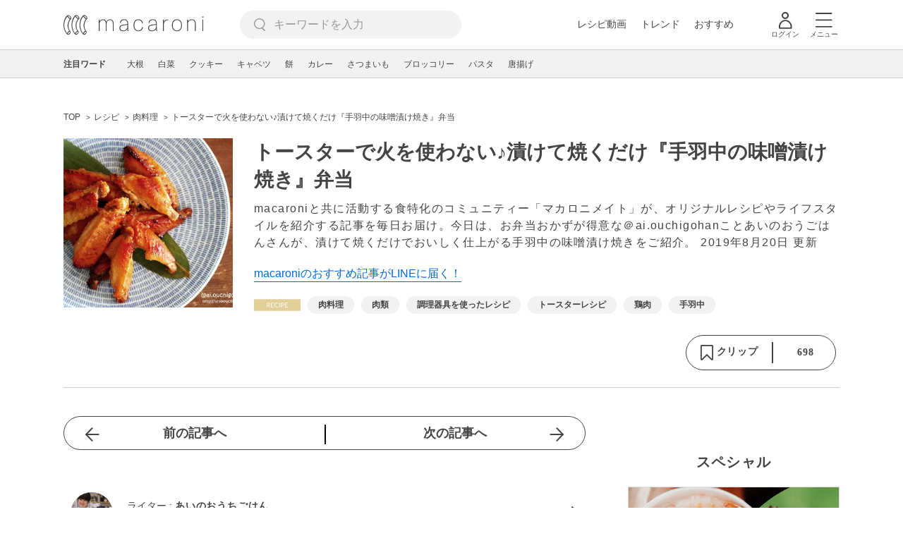

--- FILE ---
content_type: text/html; charset=UTF-8
request_url: https://macaro-ni.jp/79935
body_size: 15628
content:
<!doctype html>
<html lang="ja">
    <head prefix="og: http://ogp.me/ns# fb: http://ogp.me/ns/fb# website: http://ogp.me/ns/website#">
        <title>トースターで火を使わない♪漬けて焼くだけ『手羽中の味噌漬け焼き』弁当 - macaroni</title>
        <link rel="preconnect" href="https://cdn.macaro-ni.jp">
<link rel="preconnect" href="https://pagead2.googlesyndication.com">
<link rel="preconnect" href="https://www.googletagmanager.com">
    <link rel="preconnect" href="https://googleads.g.doubleclick.net">

                <meta name="description" content="macaroniと共に活動する食特化のコミュニティー「マカロニメイト」が、オリジナルレシピやライフスタイルを紹介する記事を毎日お届け。今日は、お弁当おかずが得意な＠ai.ouchigohanことあいのおうごはんさんが、漬けて焼くだけでおいしく仕上がる手羽中の味噌漬け焼きをご紹介。">
    <meta name="thumbnail" content="https://cdn.macaro-ni.jp/image/summary/79/79935/ce1a12f7bf268c692a81351427955a54.JPG"/>
    <link rel="canonical" href="https://macaro-ni.jp/79935">
            <link rel="next" href="https://macaro-ni.jp/79935?page=2">
            <link rel="alternate" href="android-app://jp.trustridge.macaroni.app/http/macaro-ni.jp/android/launch/79935"/>

    <script type="text/javascript" language="javascript">
        var vc_pid = "885181680";
    </script>

    
    
                <meta charset="utf-8">
<meta http-equiv="X-UA-Compatible" content="IE=Edge">
    <meta name="robots" content="max-image-preview:large" />
<meta name="viewport" content="width=device-width,initial-scale=1.0,minimum-scale=1.0">

<link title="macaroni [マカロニ]" href="https://macaro-ni.jp/rss/pickup.rss" rel="alternate" type="application/rss+xml">
<link rel="apple-touch-icon" href="https://cdn.macaro-ni.jp/assets/img/top/icon_round.png"/>
<link rel="icon" href="https://cdn.macaro-ni.jp/assets/img/top/favicon.ico">
        
                <link rel="preload" href="https://use.fontawesome.com/releases/v5.8.1/css/all.css" integrity="sha384-50oBUHEmvpQ+1lW4y57PTFmhCaXp0ML5d60M1M7uH2+nqUivzIebhndOJK28anvf" crossorigin="anonymous" onload="this.onload=null;this.rel='stylesheet'" as="style">
<link rel="preload" href="https://maxcdn.bootstrapcdn.com/font-awesome/4.7.0/css/font-awesome.min.css" type="text/css" onload="this.onload=null;this.rel='stylesheet'" as="style">

    <link rel="stylesheet" href="https://cdn.macaro-ni.jp/css/pc/app.css?id=8e7c500374930c8ba6df6f6bff0f2618" type="text/css" media="all" />
        
            <script type="application/ld+json">
    {"@context":"http:\/\/schema.org","@type":"WebSite","about":"macaroni [マカロニ] | 食から暮らしを豊かにするライフスタイルメディア","url":"https:\/\/macaro-ni.jp\/","potentialAction":{"@type":"SearchAction","target":"https:\/\/macaro-ni.jp\/search?q={query}","query-input":"required name=query"}}
</script>


<script type="application/ld+json">{"@context":"https:\/\/schema.org","@type":"Article","name":"トースターで火を使わない♪漬けて焼くだけ『手羽中の味噌漬け焼き』弁当","articleSection":"レシピ","contentLocation":{"@type":"Place","name":"日本"},"copyrightHolder":{"@type":"Organization","name":"株式会社トラストリッジ"},"funder":{"@type":"Organization","name":"株式会社トラストリッジ"},"inLanguage":"ja","copyrightYear":"2026","isAccessibleForFree":"true","keywords":["肉料理","肉類","調理器具を使ったレシピ","トースターレシピ","鶏肉","手羽中"],"editor":{"@type":"Person","name":"macaroni編集部"},"author":{"@type":"Person","name":"あいのおうちごはん","jobTitle":"主婦 \/ 料理ブロガー","brand":"macaroni（マカロニ）","description":"夫と3歳の娘と3人暮らし\n結婚をきっかけに始めた苦手な料理をなんとか続けるために始めたSNSをきっかけに、今は料理ブロガーとして日々の食事で作ったレシピなどをご紹介させていただいています。\n料理が苦手だった私だからこそ、誰にでもできるような簡単レシピを作れるよう心がけています＾＾\nお弁当のおかずや日々の食事に役立つレシピを中心に、忙しくても作りたくなるようなレシピをご提案中です！","image":{"@type":"ImageObject","url":"https:\/\/cdn.macaro-ni.jp\/image\/user\/26\/26319\/d58f240a77456a8883906c33c8671a8c.JPG"},"worksFor":"macaroni（マカロニ）","funder":{"@type":"Organization","name":"株式会社トラストリッジ"},"contactPoint":{"@type":"ContactPoint","telephone":"03-6412-8794","email":"info@macaro-ni.jp","contactType":"総合窓口","areaServed":"JP","availableLanguage":"Japanese"},"url":"https:\/\/macaro-ni.jp\/user\/ainoouchigohan","sameAs":["https:\/\/twitter.com\/aiai1106aiai","https:\/\/www.instagram.com\/ai.ouchigohan\/","https:\/\/www.facebook.com\/ainoouchigohan\/","http:\/\/ainoouchigohan.blog.jp\/"],"hasCredential":[]},"datePublished":"2019-08-20 17:28:56","description":"macaroniと共に活動する食特化のコミュニティー「マカロニメイト」が、オリジナルレシピやライフスタイルを紹介する記事を毎日お届け。今日は、お弁当おかずが得意な＠ai.ouchigohanことあいのおうごはんさんが、漬けて焼くだけでおいしく仕上がる手羽中の味噌漬け焼きをご紹介。","headline":"トースターで火を使わない♪漬けて焼くだけ『手羽中の味噌漬け焼き』弁当","image":{"@type":"ImageObject","url":["https:\/\/cdn.macaro-ni.jp\/image\/summary\/79\/79935\/02af61584fa73d4d0c280d5d4f8b50db.jpg","https:\/\/cdn.macaro-ni.jp\/image\/summary\/79\/79935\/9404db379ef7066359b0a3797b5e55a2.JPG","https:\/\/cdn.macaro-ni.jp\/image\/summary\/79\/79935\/e9059f9399c7f5dd770f78d1a8d21dbe.JPG","https:\/\/cdn.macaro-ni.jp\/image\/summary\/79\/79935\/6eea44af6efb816df670e4756eada306.JPG","https:\/\/cdn.macaro-ni.jp\/image\/summary\/79\/79935\/6d69065704661be5cd77c79efa7495e3.JPG","https:\/\/cdn.macaro-ni.jp\/image\/summary\/79\/79935\/70718414ea85732d39f024210b65fd21.JPG","https:\/\/cdn.macaro-ni.jp\/image\/summary\/79\/79935\/da2a9c1faab8840c4e9123d9cc7dda52.JPG"]},"thumbnailUrl":["https:\/\/cdn.macaro-ni.jp\/image\/summary\/79\/79935\/ce1a12f7bf268c692a81351427955a54.JPG?p=1x1","https:\/\/cdn.macaro-ni.jp\/image\/summary\/79\/79935\/ce1a12f7bf268c692a81351427955a54.JPG?p=4x3","https:\/\/cdn.macaro-ni.jp\/image\/summary\/79\/79935\/ce1a12f7bf268c692a81351427955a54.JPG?p=16x9"],"publisherImprint":{"@type":"Organization","name":"macaroni（マカロニ）","logo":{"@type":"ImageObject","url":"https:\/\/cdn.macaro-ni.jp\/assets\/img\/v2\/pc_logo_black_215_35.png"}},"publisher":{"@type":"Organization","name":"株式会社トラストリッジ","logo":{"@type":"ImageObject","url":"https:\/\/cdn.macaro-ni.jp\/assets\/img\/trustridge_logo.png"}},"dateModified":"2024-10-07T20:42:02.000000Z","mainEntityOfPage":"https:\/\/macaro-ni.jp\/79935"}</script>

<script type="application/ld+json">
{"@context":"https:\/\/schema.org","@type":"BreadcrumbList","itemListElement":[{"@type":"ListItem","position":1,"name":"レシピ","item":"https:\/\/macaro-ni.jp\/category\/recipe"},{"@type":"ListItem","position":2,"name":"肉料理","item":"https:\/\/macaro-ni.jp\/tag\/recipes\/2157"},{"@type":"ListItem","position":3,"name":"トースターで火を使わない♪漬けて焼くだけ『手羽中の味噌漬け焼き』弁当"}]}
</script>




<script type="application/ld+json">
{"@context":"https:\/\/schema.org","@type":"Recipe","name":"トースターで火を使わない♪漬けて焼くだけ『手羽中の味噌漬け焼き』弁当","image":["https:\/\/cdn.macaro-ni.jp\/image\/summary\/79\/79935\/ce1a12f7bf268c692a81351427955a54.JPG?p=1x1","https:\/\/cdn.macaro-ni.jp\/image\/summary\/79\/79935\/ce1a12f7bf268c692a81351427955a54.JPG?p=4x3","https:\/\/cdn.macaro-ni.jp\/image\/summary\/79\/79935\/ce1a12f7bf268c692a81351427955a54.JPG?p=16x9"],"author":{"@type":"Person","name":"あいのおうちごはん","jobTitle":"主婦 \/ 料理ブロガー","brand":"macaroni（マカロニ）","description":"夫と3歳の娘と3人暮らし\n結婚をきっかけに始めた苦手な料理をなんとか続けるために始めたSNSをきっかけに、今は料理ブロガーとして日々の食事で作ったレシピなどをご紹介させていただいています。\n料理が苦手だった私だからこそ、誰にでもできるような簡単レシピを作れるよう心がけています＾＾\nお弁当のおかずや日々の食事に役立つレシピを中心に、忙しくても作りたくなるようなレシピをご提案中です！","image":{"@type":"ImageObject","url":"https:\/\/cdn.macaro-ni.jp\/image\/user\/26\/26319\/d58f240a77456a8883906c33c8671a8c.JPG"},"worksFor":"macaroni（マカロニ）","funder":{"@type":"Organization","name":"株式会社トラストリッジ"},"contactPoint":{"@type":"ContactPoint","telephone":"03-6412-8794","email":"info@macaro-ni.jp","contactType":"総合窓口","areaServed":"JP","availableLanguage":"Japanese"},"url":"https:\/\/macaro-ni.jp\/user\/ainoouchigohan","sameAs":["https:\/\/twitter.com\/aiai1106aiai","https:\/\/www.instagram.com\/ai.ouchigohan\/","https:\/\/www.facebook.com\/ainoouchigohan\/","http:\/\/ainoouchigohan.blog.jp\/"],"hasCredential":[]},"datePublished":"2019-08-20T17:28:56+09:00","dateModified":"2019-08-20T17:28:57+09:00","keywords":"トースターレシピ, 鶏肉, 手羽中","description":"macaroniと共に活動する食特化のコミュニティー「マカロニメイト」が、オリジナルレシピやライフスタイルを紹介する記事を毎日お届け。今日は、お弁当おかずが得意な＠ai.ouchigohanことあいのおうごはんさんが、漬けて焼くだけでおいしく仕上がる手羽中の味噌漬け焼きをご紹介。","recipeCategory":"肉料理, 肉類, 調理器具を使ったレシピ","recipeCuisine":"日本","recipeYield":"3〜4人分","interactionStatistic":[{"@type":"InteractionCounter","interactionType":{"@type":"LikeAction"},"userInteractionCount":698}]}
</script>

            <meta name="twitter:card" content="summary_large_image">
    <meta name="twitter:site" content="@macaroni_news">
    <meta name="twitter:title" content="トースターで火を使わない♪漬けて焼くだけ『手羽中の味噌漬け焼き』弁当 - macaroni">
    <meta name="twitter:description" content="macaroniと共に活動する食特化のコミュニティー「マカロニメイト」が、オリジナルレシピやライフスタイルを紹介する記事を毎日お届け。今日は、お弁当おかずが得意な＠ai.ouchigohanことあいのおうごはんさんが、漬けて焼くだけでおいしく仕上がる手羽中の味噌漬け焼きをご紹介。">
    <meta name="twitter:image" content="https://cdn.macaro-ni.jp/image/summary/79/79935/ce1a12f7bf268c692a81351427955a54.JPG">
    <meta property="og:locale" content="ja_JP">
    <meta property="og:title" content="トースターで火を使わない♪漬けて焼くだけ『手羽中の味噌漬け焼き』弁当 - macaroni">
    <meta property="og:type" content="article">
            <meta property="og:image" content="https://cdn.macaro-ni.jp/image/summary/79/79935/ce1a12f7bf268c692a81351427955a54.JPG">
            <meta property="og:image" content="https://cdn.macaro-ni.jp/image/summary/79/79935/02af61584fa73d4d0c280d5d4f8b50db.jpg">
            <meta property="og:image" content="https://cdn.macaro-ni.jp/image/summary/79/79935/9404db379ef7066359b0a3797b5e55a2.JPG">
            <meta property="og:image" content="https://cdn.macaro-ni.jp/image/summary/79/79935/e9059f9399c7f5dd770f78d1a8d21dbe.JPG">
            <meta property="og:image" content="https://cdn.macaro-ni.jp/image/summary/79/79935/6eea44af6efb816df670e4756eada306.JPG">
            <meta property="og:image" content="https://cdn.macaro-ni.jp/image/summary/79/79935/6d69065704661be5cd77c79efa7495e3.JPG">
            <meta property="og:image" content="https://cdn.macaro-ni.jp/image/summary/79/79935/70718414ea85732d39f024210b65fd21.JPG">
            <meta property="og:image" content="https://cdn.macaro-ni.jp/image/summary/79/79935/da2a9c1faab8840c4e9123d9cc7dda52.JPG">
        <meta property="og:url" content="https://macaro-ni.jp/79935">
    <meta property="og:description" content="macaroniと共に活動する食特化のコミュニティー「マカロニメイト」が、オリジナルレシピやライフスタイルを紹介する記事を毎日お届け。今日は、お弁当おかずが得意な＠ai.ouchigohanことあいのおうごはんさんが、漬けて焼くだけでおいしく仕上がる手羽中の味噌漬け焼きをご紹介。">
    <meta property="og:site_name" content="macaroni [マカロニ]">
            <meta property="fb:pages" content="655800347811781" />
<meta property="fb:app_id" content="1385631188326032">
<meta property="og:locale" content="ja_JP">



        
                <meta name="google-site-verification" content="saZ5TzkpiWbKncaD59bFWjg5O4k9zq4FYyHj6Rwj7_4" />


<script>
    (async function() {
        try {
            
            const response = await fetch('/api/users/id', {
                method: 'GET',
                credentials: 'include',
                headers: {
                    'X-Requested-With': 'XMLHttpRequest',
                    'Accept': 'application/json'
                }
            });

            if (response.ok) {
                const data = await response.json();
                window.dataLayer = window.dataLayer || [];
                window.dataLayer.push({
                    'user_id': data.user_id,
                    'event': 'gtm.set_user_id'
                });
            }
        } catch (error) {
            console.error('ユーザーID取得apiの実行に失敗');
        } finally {
            
            (function(w,d,s,l,i){w[l]=w[l]||[];w[l].push({'gtm.start':
                new Date().getTime(),event:'gtm.js'});var f=d.getElementsByTagName(s)[0],
                j=d.createElement(s),dl=l!='dataLayer'?'&l='+l:'';j.async=true;j.src=
                'https://www.googletagmanager.com/gtm.js?id='+i+dl;f.parentNode.insertBefore(j,f);
            })(window,document,'script','dataLayer','GTM-5W8H9MR');
        }
    })();
</script>

<meta name="format-detection" content="telephone=no">



    
    
    <meta name="p:domain_verify" content="a55e853810e2afd5944437594a6adb5b"/>
        
        
        <script async="async" src="https://securepubads.g.doubleclick.net/tag/js/gpt.js"></script>
    <script>
        window.googletag = window.googletag || {cmd: []};
        var google_interstitial_slot;
        googletag.cmd.push(function() {
            google_interstitial_slot = googletag.defineOutOfPageSlot("/146460235/M_PC_ART_Interstitial", googletag.enums.OutOfPageFormat.INTERSTITIAL);
            if (google_interstitial_slot) {
                google_interstitial_slot.addService(googletag.pubads());
            }
            googletag.pubads().enableSingleRequest();
            googletag.enableServices();
            googletag.display(google_interstitial_slot);
        });
    </script>

    
    <script>
        window.gnshbrequest = window.gnshbrequest || {cmd:[]};
        window.gnshbrequest.cmd.push(function(){
            window.gnshbrequest.forceInternalRequest();
        });
    </script>
    <script async src="https://securepubads.g.doubleclick.net/tag/js/gpt.js"></script>
    <script async src="https://cpt.geniee.jp/hb/v1/219635/1438/wrapper.min.js"></script>

    
    <script type="text/javascript">
        window.googletag = window.googletag || {cmd: []};
        googletag.cmd.push(function () {
            
            googletag.defineSlot('/146460235/PC_ALL_1stRec', [[1, 1], [300, 250], 'fluid'], 'div-gpt-ad-00001-0').addService(googletag.pubads());
            googletag.defineSlot('/146460235/PC_ALL_2ndRec', [[300, 250], 'fluid'], 'div-gpt-ad-00002-0').addService(googletag.pubads());
            googletag.defineSlot('/146460235/PC_ART_3rdRec', [[1, 1], [300, 250], 'fluid'], 'div-gpt-ad-00003-0').addService(googletag.pubads());
            googletag.defineSlot('/146460235/PC_ART_4thRec', [[1, 1], [300, 250], [300, 600], 'fluid'], 'div-gpt-ad-00004-0').addService(googletag.pubads());
            googletag.defineSlot('/146460235/PC_ART_Overlay', [[1, 1], [728, 90]], 'div-gpt-ad-00050-0').addService(googletag.pubads());
            googletag.defineSlot('/146460235/M_PC_ALL_2ndRec2', [[1, 1], [300, 250], 'fluid'], 'div-gpt-ad-00002-2-0').addService(googletag.pubads());
            googletag.defineSlot('/146460235/PC_ALL_2ndRec3', [[1, 1], [300, 250], 'fluid'], 'div-gpt-ad-00002-3-0').addService(googletag.pubads());
            googletag.defineSlot('/146460235/PC_ART_LeftRec', [[300, 250], [336, 280], 'fluid'], 'div-gpt-ad-00021-0').addService(googletag.pubads());
            googletag.defineSlot('/146460235/PC_ART_RightRec', [[300, 250], [336, 280], 'fluid'], 'div-gpt-ad-00022-0').addService(googletag.pubads());

                            
                googletag.defineSlot('/146460235/PC_ART_Billboard', [[1, 1], [728, 90], [970, 90], [970, 250], 'fluid'], 'div-gpt-ad-00010-0').addService(googletag.pubads());
                                    googletag.defineSlot('/146460235/PC_ART_InLeftRec', [[300, 250], [336, 280], 'fluid'], 'div-gpt-ad-00011-0').addService(googletag.pubads());
                    googletag.defineSlot('/146460235/PC_ART_InRightRec', [[300, 250], [336, 280], 'fluid'], 'div-gpt-ad-00012-0').addService(googletag.pubads());
                                                    googletag.defineSlot('/146460235/PC_ART_In2LeftRec', [[300, 250], [336, 280], 'fluid'], 'div-gpt-ad-00013-0').addService(googletag.pubads());
                    googletag.defineSlot('/146460235/PC_ART_In2RightRec', [[300, 250], [336, 280], 'fluid'], 'div-gpt-ad-00014-0').addService(googletag.pubads());
                            
            googletag.pubads().enableSingleRequest();
            googletag.pubads().collapseEmptyDivs();
            googletag.enableServices();
        });
    </script>

    


    
            <script type="text/javascript">
            window._taboola = window._taboola || [];
            _taboola.push({article:'auto'});
            !function (e, f, u, i) {
                if (!document.getElementById(i)){
                    e.async = 1;
                    e.src = u;
                    e.id = i;
                    f.parentNode.insertBefore(e, f);
                }
            }(document.createElement('script'),
                document.getElementsByTagName('script')[0],
                '//cdn.taboola.com/libtrc/macaroni/loader.js',
                'tb_loader_script');
            if(window.performance && typeof window.performance.mark == 'function')
            {window.performance.mark('tbl_ic');}
        </script>
    
    </head>
    <body>
                    <noscript><iframe src="https://www.googletagmanager.com/ns.html?id=GTM-5W8H9MR"
height="0" width="0" style="display:none;visibility:hidden"></iframe></noscript>


<script type="text/javascript">
    service_domain = "macaro-ni.jp";
</script>

    
    <div id="fb-root"></div>
                <div class="l-wrapper">
            <header class="globalHeader" id="js-globalHeader">
    
    <div class="drawerMenu">
    <input class="drawerMenu__drawerMenuCheckbox" id="drawerMenuCheckbox" type="checkbox">
    <label class="drawerMenu__overlay" for="drawerMenuCheckbox"></label>

    <div class="drawerMenu__inner">
        <label class="drawerMenu__closeAction" for="drawerMenuCheckbox">
            <div class="drawerMenu__closeButton"></div>
            <p class="drawerMenu__closeText">閉じる</p>
        </label>
        <ul class="drawerMenu__itemWrapper">
            <li class="drawerMenu__item">
                <a href="/trend" class="drawerMenu__link ga_inside_link">
                    <img
                        src="https://cdn.macaro-ni.jp/assets/img/v4/trend.svg"
                        class="drawerMenu__icon"
                        loading="lazy"
                        alt=""
                    >
                    <p class="drawerMenu__text">トレンドニュース</p>
                </a>
            </li>
                            <li class="drawerMenu__item">
                    <a href="/category/recipe" class="drawerMenu__link ga_category">
                        <img
                            src="https://cdn.macaro-ni.jp/assets/img/v4/recipe.svg"
                            class="drawerMenu__icon"
                            loading="lazy"
                            alt=""
                        >
                        <p class="drawerMenu__text">レシピ</p>
                    </a>
                </li>
                
                                    <li class="drawerMenu__item">
                        <a class="drawerMenu__link ga_inside_link" href="/movie">
                            <img
                                src="https://cdn.macaro-ni.jp/assets/img/v4/movie.svg"
                                class="drawerMenu__icon"
                                loading="lazy"
                                alt=""
                            >
                            <p class="drawerMenu__text">レシピ動画</p>
                        </a>
                    </li>
                                            <li class="drawerMenu__item">
                    <a href="/category/gourmet" class="drawerMenu__link ga_category">
                        <img
                            src="https://cdn.macaro-ni.jp/assets/img/v4/gourmet.svg"
                            class="drawerMenu__icon"
                            loading="lazy"
                            alt=""
                        >
                        <p class="drawerMenu__text">おでかけ</p>
                    </a>
                </li>
                
                                            <li class="drawerMenu__item">
                    <a href="/category/living" class="drawerMenu__link ga_category">
                        <img
                            src="https://cdn.macaro-ni.jp/assets/img/v4/living.svg"
                            class="drawerMenu__icon"
                            loading="lazy"
                            alt=""
                        >
                        <p class="drawerMenu__text">暮らし</p>
                    </a>
                </li>
                
                                            <li class="drawerMenu__item">
                    <a href="/category/health" class="drawerMenu__link ga_category">
                        <img
                            src="https://cdn.macaro-ni.jp/assets/img/v4/health.svg"
                            class="drawerMenu__icon"
                            loading="lazy"
                            alt=""
                        >
                        <p class="drawerMenu__text">ヘルス&amp;ビューティー</p>
                    </a>
                </li>
                
                                            <li class="drawerMenu__item">
                    <a href="/category/food" class="drawerMenu__link ga_category">
                        <img
                            src="https://cdn.macaro-ni.jp/assets/img/v4/food.svg"
                            class="drawerMenu__icon"
                            loading="lazy"
                            alt=""
                        >
                        <p class="drawerMenu__text">フード&amp;ドリンク</p>
                    </a>
                </li>
                
                                        <li class="drawerMenu__item">
                <a href="/topics" class="drawerMenu__link ga_inside_link">
                    <img
                        src="https://cdn.macaro-ni.jp/assets/img/v4/topics.svg"
                        class="drawerMenu__icon"
                        loading="lazy"
                        alt=""
                    >
                    <p class="drawerMenu__text">特集</p>
                </a>
            </li>
            <li class="drawerMenu__item">
                <a href="/serialize" class="drawerMenu__link ga_inside_link">
                    <img
                        src="https://cdn.macaro-ni.jp/assets/img/v4/serialize.svg"
                        class="drawerMenu__icon"
                        loading="lazy"
                        alt=""
                    >
                    <p class="drawerMenu__text">連載</p>
                </a>
            </li>
            <li class="drawerMenu__item">
                <a href="/mate" class="drawerMenu__link ga_inside_link">
                    <img
                        src="https://cdn.macaro-ni.jp/assets/img/v4/mate.svg"
                        class="drawerMenu__icon"
                        loading="lazy"
                        alt=""
                    />
                    <p class="drawerMenu__text">マカロニメイト</p>
                </a>
            </li>
            <li class="drawerMenu__item">
                <a href="https://ranking.macaro-ni.jp/votes/voting?utm_source=media&utm_medium=macaroni" class="drawerMenu__link">
                    <img
                        src="https://cdn.macaro-ni.jp/assets/img/v4/ranking.svg"
                        class="drawerMenu__icon"
                        loading="lazy"
                        alt=""
                    />
                    <p class="drawerMenu__text">人気投票に参加</p>
                </a>
            </li>
        </ul>
        <div class="drawerMenu__linkWrapper">
                            <a class="drawerMenu__link ga_inside_link" href="/login">ログイン</a>
                                    <img
                src="https://cdn.macaro-ni.jp/assets/img/v4/login_white.svg"
                class="drawerMenu__linkIcon"
                loading="lazy"
                alt=""
            >
        </div>
        <div class="drawerMenu__infoSnsWrapper">
            <a class="drawerMenu__infoSnsIconList ga_outside_link" href="https://twitter.com/macaroni_news" target="_blank">
                <img class="drawerMenu__infoSnsIcon" src="https://cdn.macaro-ni.jp/assets/img/v4/x.svg" alt="X" loading="lazy">
            </a>
            <a class="drawerMenu__infoSnsIconList ga_outside_link" href="https://www.facebook.com/macaroni.jp/" target="_blank">
                <img class="drawerMenu__infoSnsIcon" src="https://cdn.macaro-ni.jp/assets/img/v4/facebook.svg" alt="Facebook" loading="lazy">
            </a>
            <a class="drawerMenu__infoSnsIconList ga_outside_link" href="https://www.instagram.com/macaroni_news/" target="_blank">
                <img class="drawerMenu__infoSnsIcon" src="https://cdn.macaro-ni.jp/assets/img/v4/instagram.png" alt="Instagram" loading="lazy">
            </a>
            <a class="drawerMenu__infoSnsIconList ga_outside_link" href="https://www.youtube.com/channel/UC6vzXCyUFiz0wMF6aIe7Isg" target="_blank">
                <img class="drawerMenu__infoSnsIcon" src="https://cdn.macaro-ni.jp/assets/img/v4/youtube.png" alt="YouTube" loading="lazy">
            </a>
        </div>
    </div>
</div>

    <div class="globalHeader__inner">
        <div class="globalHeader__logoWrapper">
            <a class="globalHeader__logoText ga_inside_link" href="/">
                <img class="globalHeader__logoText" src="https://cdn.macaro-ni.jp/assets/img/v4/header_logo.svg" alt="マカロニ">
            </a>
        </div>
        <section class="searchMenu">
    <input class="searchMenu__searchMenuCheckbox" id="searchMenuCheckbox" type="checkbox">
    <div class="searchMenu__inner">

        <div class="searchMenu__formWrapper">
            <div class="searchMenu__searchFormWrapper">
                <form action="/search" method="get" id="searchForm" class="searchMenu__form">
                                            <input type="text" class="searchMenu__formInput" id="searchFormKeywordInput" name="q" placeholder="キーワードを入力" autocomplete="off">
                                        <img
                        src="https://cdn.macaro-ni.jp/assets/img/v4/cross.svg"
                        alt=""
                        id="searchKeywordDelete"
                        class="searchMenu__keywordDeleteIcon"
                        loading="lazy"
                    />
                </form>
            </div>
        </div>
        <div class="searchMenu__keywordWrapper">
            <div id="suggestWrapper" class="searchMenu__suggestWrapper"></div>
            <span class="searchMenu__keywordTitle">人気のキーワード</span>
            <ul class="searchMenu__keywordListWrapper">
                                                            <li class="searchMenu__keywordList">
                            <a href="/tag/recipes/3028" class="searchMenu__keywordLink ga_inside_link">野菜</a>
                        </li>
                                                                                <li class="searchMenu__keywordList">
                            <a href="/tag/1933" class="searchMenu__keywordLink ga_inside_link">macaroniクリエイターズ</a>
                        </li>
                                                                                <li class="searchMenu__keywordList">
                            <a href="/tag/recipes/2775" class="searchMenu__keywordLink ga_inside_link">煮物</a>
                        </li>
                                                                                <li class="searchMenu__keywordList">
                            <a href="/tag/recipes/4667" class="searchMenu__keywordLink ga_inside_link">アレンジレシピ</a>
                        </li>
                                                                                <li class="searchMenu__keywordList">
                            <a href="/tag/recipes/2382" class="searchMenu__keywordLink ga_inside_link">豆腐・豆加工品料理</a>
                        </li>
                                                                                <li class="searchMenu__keywordList">
                            <a href="/tag/recipes/2886" class="searchMenu__keywordLink ga_inside_link">大豆・大豆加工品</a>
                        </li>
                                                                                <li class="searchMenu__keywordList">
                            <a href="/tag/recipes/2157" class="searchMenu__keywordLink ga_inside_link">肉料理</a>
                        </li>
                                                                                <li class="searchMenu__keywordList">
                            <a href="/tag/recipes/3621" class="searchMenu__keywordLink ga_inside_link">魚介類</a>
                        </li>
                                                                                <li class="searchMenu__keywordList">
                            <a href="/tag/recipes/2464" class="searchMenu__keywordLink ga_inside_link">お菓子・スイーツ</a>
                        </li>
                                                </ul>
        </div>
    </div>
    <label class="searchMenu__overlay" for="searchMenuCheckbox"></label>
</section>

        <div class="globalHeader__searchFormWrapper">
            <form action="/search" method="get" id="searchForm" class="globalHeader__form">
                                   <input type="text" readonly="readonly" class="globalHeader__formInput" id="toggleSearchFormView" name="q" placeholder="キーワードを入力" autocomplete="off">
                            </form>
        </div>
        <div class="globalHeader__menuWrapper">
            <div class="globalHeader__menuListWrapper">
                <div class="globalHeader__menuList">
                    <a class="globalHeader__menuLink ga_inside_link" href="/movie">レシピ動画</a>
                </div>
                <div class="globalHeader__menuList">
                    <a class="globalHeader__menuLink ga_inside_link" href="/trend">トレンド</a>
                </div>
                <div class="globalHeader__menuList">
                    <a class="globalHeader__menuLink ga_inside_link" href="/topics">おすすめ</a>
                </div>
            </div>
            <div class="globalHeader__actionWrapper">
                
                                    <div class="globalHeader__iconList">
                        <a href="/login" class="ga_inside_link">
                            <span class="globalHeader__iconWrapper">
                                <img class="globalHeader__icon" src="https://cdn.macaro-ni.jp/assets/img/v4/login.svg" alt="">
                            </span>
                            <span class="globalHeader__iconDescription">ログイン</span>
                        </a>
                    </div>
                                                <div class="globalHeader__iconList">
                    <label for="drawerMenuCheckbox" class="globalHeader__drawerCheckboxLabel">
                        <span class="globalHeader__iconWrapper">
                            <img class="globalHeader__icon" src="https://cdn.macaro-ni.jp/assets/img/v4/menu.svg" alt="">
                        </span>
                        <span class="globalHeader__iconDescription">メニュー</span>
                    </label>
                </div>
            </div>
        </div>
    </div>
</header>
            <div class="featuredTag">
    <div class="featuredTag__wrapper">
        <div class="featuredTag__label">注目ワード</div>
        <div id="featuredTagList" class="featuredTag__tagWrapper">
            
        </div>
    </div>
</div>
            <div class="l-contentsHeader">
                    <aside class="ad-billboard">
        <div id='div-gpt-ad-00010-0'>
            <script>
                googletag.cmd.push(function() { googletag.display('div-gpt-ad-00010-0'); });
            </script>
        </div>
    </aside>
                
                                    <div class="articleHeader">
                                <section class="breadcrumb--article">
            
        <ol class="breadcrumb__items">
                            <li class="breadcrumb__item breadcrumb__tagView">
                                            <a href="/" class="breadcrumb__link ga_inside_link">
                            <span class="breadcrumb__text">TOP</span>
                        </a>
                                    </li>
                            <li class="breadcrumb__item breadcrumb__tagView">
                                            <a href="/category/recipe" class="breadcrumb__link ga_inside_link">
                            <span class="breadcrumb__text">レシピ</span>
                        </a>
                                    </li>
                            <li class="breadcrumb__item breadcrumb__tagView">
                                            <a href="/tag/recipes/2157" class="breadcrumb__link ga_inside_link">
                            <span class="breadcrumb__text">肉料理</span>
                        </a>
                                    </li>
                            <li class="breadcrumb__item breadcrumb__tagView">
                                            <div class="breadcrumb__link">
                            <span class="breadcrumb__text">トースターで火を使わない♪漬けて焼くだけ『手羽中の味噌漬け焼き』弁当</span>
                        </div>
                                    </li>
                    </ol>
    </section>
                                <div class="articleInfo">
    
    
    <div class="articleInfo__info">
                    <div class="articleInfo__thumbnailWrapper">
                <img
                    class="articleInfo__thumbnail"
                    src="https://cdn.macaro-ni.jp/image/summary/79/79935/ce1a12f7bf268c692a81351427955a54.JPG?p=small"
                    alt=""
                />
            </div>
                <div class="articleInfo__descriptionWrapper">
            <h1 class="articleInfo__title">トースターで火を使わない♪漬けて焼くだけ『手羽中の味噌漬け焼き』弁当</h1>
            <p class="articleInfo__description">macaroniと共に活動する食特化のコミュニティー「マカロニメイト」が、オリジナルレシピやライフスタイルを紹介する記事を毎日お届け。今日は、お弁当おかずが得意な＠ai.ouchigohanことあいのおうごはんさんが、漬けて焼くだけでおいしく仕上がる手羽中の味噌漬け焼きをご紹介。
                <span>2019年8月20日 更新</span>
            </p>
                            <a class="articleInfo__descriptionPromotion" href="https://line.me/R/ti/p/%40oa-macaroni">macaroniのおすすめ記事がLINEに届く！</a>
                        <div class="articleInfo__otherWrapper">
                
                                <div class="articleInfo__tagAndDateWrapper">
                    <div class="articleInfo__tagWrapper">
                        <a
                            class="articleInfo__categoryName"
                            href="/category/recipe"
                            aria-label="レシピカテゴリーの記事一覧へ"
                        >
                                                            <img
                                    src="https://cdn.macaro-ni.jp/assets/img/category/recipe.svg"
                                    alt=""
                                    class="articleInfo__categoryIcon"
                                >
                                                    </a>
                                                    <a href="/tag/recipes/2157" class="articleInfo__tagLink">
                                <span class="articleInfo__tag">肉料理</span>
                            </a>
                                                    <a href="/tag/recipes/3519" class="articleInfo__tagLink">
                                <span class="articleInfo__tag">肉類</span>
                            </a>
                                                    <a href="/tag/recipes/4749" class="articleInfo__tagLink">
                                <span class="articleInfo__tag">調理器具を使ったレシピ</span>
                            </a>
                                                    <a href="/tag/recipes/4751" class="articleInfo__tagLink">
                                <span class="articleInfo__tag">トースターレシピ</span>
                            </a>
                                                    <a href="/tag/recipes/3564" class="articleInfo__tagLink">
                                <span class="articleInfo__tag">鶏肉</span>
                            </a>
                                                    <a href="/tag/recipes/3570" class="articleInfo__tagLink">
                                <span class="articleInfo__tag">手羽中</span>
                            </a>
                                            </div>
                </div>
            </div>

            <div class="articleInfo__clipSection">
                <div class="articleInfo__videoInfoWrapper">
                    
                    
                    
                    
                                    </div>
                <div class="serviceButtons">
            <div class="serviceButtons__clipWrapper" id="fav_area">
            <div
                id="pc_summary_like"
                class="serviceButtons__clip"
                data-delay_login="pc_summary_like"
                data-delay_login_param="summary_id:79935"
                data-color="#E3D099"
                data-is-login=""
                data-login-url="https://macaro-ni.jp/login"
            >
                <a id="like_bt" class="serviceButtons__clipLink">
                    <span class="serviceButtons__clipButton clip_button " style="background-color: #fff" data-color="#E3D099">
                        <div class="serviceButtons__clipImageWrapper">
                            <img
                                class="serviceButtons__clipImage clip_image"
                                src="https://cdn.macaro-ni.jp/assets/img/v4/clip.png"
                                alt=""
                            />
                            <span class="serviceButtons__clipText">クリップ</span>
                        </div>
                        <span class="serviceButtons__clipDelimiter"></span>
                        <span class="serviceButtons__clipCount">698</span>
                    </span>
                </a>
            </div>
        </div>
    </div>
            </div>
        </div>
    </div>
</div>


                        </div>
                            </div>
            <div class="l-contentsWrapper">
                <main role="main" class="l-main">
                    <article class="l-article">
                            
    
    <section
            class="articleShow"
            data-article-id="79935"
            data-video-url=""
    >
        
        
        
                    <div class="articleShow__topTransition">
                <a href="https://macaro-ni.jp/43096"
                   class="articleShow__topPrevArticleLink">
                    前の記事へ
                </a>
                <a href="https://macaro-ni.jp/95471"
                   class="articleShow__topNextArticleLink">
                    次の記事へ
                </a>
            </div>
        
        
                    <div class="articleShow__info">
                <div class="articleShow__border"></div>
                <div class="articleShow__writer">
                    <div class="articleShow__writerLeft">
                        <img
                            class="articleShow__writerImage"
                            src="https://cdn.macaro-ni.jp/image/user/26/26319/d58f240a77456a8883906c33c8671a8c.JPG?p=mini"
                            alt=""
                        />
                    </div>
                    <div class="articleShow__writerRight">
                        <p class="articleShow__writerText">ライター : <span class="articleShow__writerName">あいのおうちごはん</span></p>
                        <p class="articleShow__writerPosition">主婦 / 料理ブロガー</p>
                        <img
                            src="https://cdn.macaro-ni.jp/assets/img/v4/writerLink.svg"
                            class="articleShow__writerImageIcon"
                            loading="lazy"
                            alt=""
                        />
                    </div>
                    <a
                        class="ga_inside_link articleShow__writerNameLink"
                        href="/user/ainoouchigohan"
                        aria-label="あいのおうちごはんのプロフィールへ"
                    ></a>
                </div>
                            </div>
        
                    <div id="nativeAd_pc_underWriter" class="articleShow__nativeAd">
                <script>
                    document.addEventListener('DOMContentLoaded', function () {
                        window.nativeAdApiResult === null ? window.targetNativeAdUnitQueueList.push('nativeAd_pc_underWriter') : window.embedNativeAd('nativeAd_pc_underWriter');
                    });
                </script>
            </div>
        
                    <div class="articleShow__headLine">
                <div class="articleShow__headLineTitleWrapper">
                    <h2 class="articleShow__headLineTitle">目次</h2>
                    <div class="articleShow__headLineToggle headLineToggle">
                        <span class="articleShow__headLineToggleText" data-is-open="true">小見出しも全て表示</span>
                        <span class="articleShow__headLineToggleText" data-is-open="false">閉じる</span>
                        <img
                            src="https://cdn.macaro-ni.jp/assets/img/gray_arrow_icon_right.png"
                            class="articleShow__headLineToggleIcon"
                            alt=""
                            width="8"
                            height="12"
                            loading="lazy"
                            data-is-open="false"
                        >
                    </div>
                </div>
                <nav class="articleShow__headingListItemsWrapper">
                    <ul class="articleShow__headingListItems">
                                                    <li class="articleShow__headingListItem--large">
                                <div class="articleShow__headingListItemRow">
                                    <div class="articleShow__headingListItemDot--large"></div>
                                    <div data-to="heading-1055366"
                                        onclick="ga('send', {hitType:'event', eventCategory:'AgendaClick', eventAction: location.pathname, eventLabel: 'heading-1055366'});">
                                        <a class="articleShow__headingListLink ga_inside_link"
                                            href="/79935#heading-1055366">
                                                <p class="articleShow__headingListTitle">夜漬けて朝は焼くだけ『手羽中の味噌漬け焼き』弁当</p>
                                        </a>
                                    </div>
                                </div>
                                                            </li>
                                                    <li class="articleShow__headingListItem--large">
                                <div class="articleShow__headingListItemRow">
                                    <div class="articleShow__headingListItemDot--large"></div>
                                    <div data-to="heading-1055367"
                                        onclick="ga('send', {hitType:'event', eventCategory:'AgendaClick', eventAction: location.pathname, eventLabel: 'heading-1055367'});">
                                        <a class="articleShow__headingListLink ga_inside_link"
                                            href="/79935#heading-1055367">
                                                <p class="articleShow__headingListTitle">『やわらか南蛮風つくね』の作り方</p>
                                        </a>
                                    </div>
                                </div>
                                                                    <ul class="articleShow__headingListItems">
                                                                                    <li class="articleShow__headingListItem--medium" data-is-open="false">
                                                <div class="articleShow__headingListItemRow">
                                                    <div class="articleShow__headingListItemDot--medium"></div>
                                                    <div data-to="heading-1055368"
                                                        onclick="ga('send', {hitType:'event', eventCategory:'AgendaClick', eventAction: location.pathname, eventLabel: 'heading-1055368'});">
                                                        <a class="articleShow__headingListLink ga_inside_link"
                                                            href="/79935#heading-1055368">
                                                                <p class="articleShow__headingListTitle"> 材料（3～4人分）</p>
                                                        </a>
                                                    </div>
                                                </div>
                                            </li>
                                                                                    <li class="articleShow__headingListItem--medium" data-is-open="false">
                                                <div class="articleShow__headingListItemRow">
                                                    <div class="articleShow__headingListItemDot--medium"></div>
                                                    <div data-to="heading-1055370"
                                                        onclick="ga('send', {hitType:'event', eventCategory:'AgendaClick', eventAction: location.pathname, eventLabel: 'heading-1055370'});">
                                                        <a class="articleShow__headingListLink ga_inside_link"
                                                            href="/79935#heading-1055370">
                                                                <p class="articleShow__headingListTitle">作り方</p>
                                                        </a>
                                                    </div>
                                                </div>
                                            </li>
                                                                                    <li class="articleShow__headingListItem--medium" data-is-open="false">
                                                <div class="articleShow__headingListItemRow">
                                                    <div class="articleShow__headingListItemDot--medium"></div>
                                                    <div data-to="heading-1055379"
                                                        onclick="ga('send', {hitType:'event', eventCategory:'AgendaClick', eventAction: location.pathname, eventLabel: 'heading-1055379'});">
                                                        <a class="articleShow__headingListLink ga_inside_link"
                                                            href="/79935#heading-1055379">
                                                                <p class="articleShow__headingListTitle">ポイント</p>
                                                        </a>
                                                    </div>
                                                </div>
                                            </li>
                                                                            </ul>
                                                            </li>
                                                    <li class="articleShow__headingListItem--large">
                                <div class="articleShow__headingListItemRow">
                                    <div class="articleShow__headingListItemDot--large"></div>
                                    <div data-to="heading-1055380"
                                        onclick="ga('send', {hitType:'event', eventCategory:'AgendaClick', eventAction: location.pathname, eventLabel: 'heading-1055380'});">
                                        <a class="articleShow__headingListLink ga_inside_link"
                                            href="/79935#heading-1055380">
                                                <p class="articleShow__headingListTitle">トースターにおまかせ！空いた時間で朝食準備も♪</p>
                                        </a>
                                    </div>
                                </div>
                                                            </li>
                                                    <li class="articleShow__headingListItem--large">
                                <div class="articleShow__headingListItemRow">
                                    <div class="articleShow__headingListItemDot--large"></div>
                                    <div data-to="heading-1055426"
                                        onclick="ga('send', {hitType:'event', eventCategory:'AgendaClick', eventAction: location.pathname, eventLabel: 'heading-1055426'});">
                                        <a class="articleShow__headingListLink ga_inside_link"
                                            href="/79935#heading-1055426">
                                                <p class="articleShow__headingListTitle">お弁当に入れたその他のおかず</p>
                                        </a>
                                    </div>
                                </div>
                                                                    <ul class="articleShow__headingListItems">
                                                                                    <li class="articleShow__headingListItem--medium" data-is-open="false">
                                                <div class="articleShow__headingListItemRow">
                                                    <div class="articleShow__headingListItemDot--medium"></div>
                                                    <div data-to="heading-1055428"
                                                        onclick="ga('send', {hitType:'event', eventCategory:'AgendaClick', eventAction: location.pathname, eventLabel: 'heading-1055428'});">
                                                        <a class="articleShow__headingListLink ga_inside_link"
                                                            href="/79935?page=2#heading-1055428">
                                                                <p class="articleShow__headingListTitle">ハム入り玉子焼き</p>
                                                        </a>
                                                    </div>
                                                </div>
                                            </li>
                                                                                    <li class="articleShow__headingListItem--medium" data-is-open="false">
                                                <div class="articleShow__headingListItemRow">
                                                    <div class="articleShow__headingListItemDot--medium"></div>
                                                    <div data-to="heading-1058499"
                                                        onclick="ga('send', {hitType:'event', eventCategory:'AgendaClick', eventAction: location.pathname, eventLabel: 'heading-1058499'});">
                                                        <a class="articleShow__headingListLink ga_inside_link"
                                                            href="/79935?page=2#heading-1058499">
                                                                <p class="articleShow__headingListTitle">ピーマンとベーコンの塩炒め</p>
                                                        </a>
                                                    </div>
                                                </div>
                                            </li>
                                                                                    <li class="articleShow__headingListItem--medium" data-is-open="false">
                                                <div class="articleShow__headingListItemRow">
                                                    <div class="articleShow__headingListItemDot--medium"></div>
                                                    <div data-to="heading-1059174"
                                                        onclick="ga('send', {hitType:'event', eventCategory:'AgendaClick', eventAction: location.pathname, eventLabel: 'heading-1059174'});">
                                                        <a class="articleShow__headingListLink ga_inside_link"
                                                            href="/79935?page=2#heading-1059174">
                                                                <p class="articleShow__headingListTitle">にんじんとツナのめんつゆ煮</p>
                                                        </a>
                                                    </div>
                                                </div>
                                            </li>
                                                                            </ul>
                                                            </li>
                                            </ul>
                </nav>
            </div>
        
        <div class="articleShow__body">
            
            
            
            
            
                            <div class="articleShow__contents">
                                                <div
    class="articleShow__contentsImage"
    id="image1256509"
    data-content-id="image-1256509"
>
            <div class="articleShow__contentsImageArea">
    
    <div class="articleShow__contentsImageWrapper" style="height: calc(740px / 1080 * 820);max-height: 540px;">
                    <a href="/items/1256509"  rel="noopener" class="articleShow__contentsImageLinkUrl ga_inside_link" id="1256509">
                <img
                    src="https://cdn.macaro-ni.jp/assets/img/v4/glass.svg"
                    class="articleShow__contentsImageGlass"
                    loading="lazy"
                    alt=""
                />
                            <img
                src="https://cdn.macaro-ni.jp/image/summary/79/79935/02af61584fa73d4d0c280d5d4f8b50db.jpg?p=medium"
                class="articleShow__contentsOtherImage"
                alt="プロフィール"
                loading="lazy"
                width="100%"
                
            >
            </a>
            </div>
            <div class="articleShow__contentsPhotoByWrapper">
            <p class="articleShow__contentsPhotoBy">Photo by ai.ouchigohan</p>
        </div>
        <div class="articleShow__contentsImageTextWrapper">
        <strong></strong>
        
    </div>
    </div>
    </div>
                                            </div>
                            <div class="articleShow__contents">
                                                <div
    class="articleShow__contentsHeading"
    data-content-id="heading-1055366"
>
                                <h2 class="articleShow__contentsHeading--large" id="heading-1055366">夜漬けて朝は焼くだけ『手羽中の味噌漬け焼き』弁当</h2>
                        </div>
                                            </div>
                            <div class="articleShow__contents">
                                                <div
    class="articleShow__contentsImage"
    id="image1251243"
    data-content-id="image-1251243"
>
            <div class="articleShow__contentsImageArea">
    
    <div class="articleShow__contentsImageWrapper" style="height: calc(740px / 1080 * 810);max-height: 540px;">
                    <a href="/items/1251243"  rel="noopener" class="articleShow__contentsImageLinkUrl ga_inside_link" id="1251243">
                <img
                    src="https://cdn.macaro-ni.jp/assets/img/v4/glass.svg"
                    class="articleShow__contentsImageGlass"
                    loading="lazy"
                    alt=""
                />
                            <img
                src="https://cdn.macaro-ni.jp/image/summary/79/79935/9404db379ef7066359b0a3797b5e55a2.JPG?p=medium"
                class="articleShow__contentsOtherImage"
                alt="手羽中の味噌漬け焼き弁当"
                loading="lazy"
                width="100%"
                
            >
            </a>
            </div>
            <div class="articleShow__contentsPhotoByWrapper">
            <p class="articleShow__contentsPhotoBy">Photo by @ai.ouchigohan</p>
        </div>
        <div class="articleShow__contentsImageTextWrapper">
        <strong></strong>
        
    </div>
    </div>
    </div>
                                            </div>
                            <div class="articleShow__contents">
                                                <div
    class="articleShow__contentsText"
    data-content-id="text-964484"
>
    <div class="articleShow__contentsTextBody text-font-mid color-black">毎朝お弁当に朝ごはんにとバタバタなキッチン！
火を使っていると、ちょっと目を離すってことができないのですが、焼き時間を設定できるトースターなら「丸焦げになっちゃった……！」なんて失敗も防げます！

作り方は簡単で、夜漬けて朝は焼くだけ！
ごはんがモリモリすすむ、味噌漬け焼きをご紹介します！</div>
    </div>
                                            </div>
                            <div class="articleShow__contents">
                                                <div
    class="articleShow__contentsHeading"
    data-content-id="heading-1055367"
>
                                <h2 class="articleShow__contentsHeading--large" id="heading-1055367">『やわらか南蛮風つくね』の作り方</h2>
                        </div>
                                            </div>
                            <div class="articleShow__contents">
                                                <div
    class="articleShow__contentsHeading"
    data-content-id="heading-1055368"
>
            <i class="fa fa-circle-o articleShow__contentsIcon--mid"></i>
        <h3 class="articleShow__contentsHeading--mid" id="heading-1055368"> 材料（3～4人分）</h3>
    </div>
                                            </div>
                            <div class="articleShow__contents">
                                                <div
    class="articleShow__contentsText"
    data-content-id="text-964485"
>
    <div class="articleShow__contentsTextBody text-font-mid color-black">A　手羽元　10本
A　味噌、みりん　各大さじ1
A　しょうゆ　小さじ1
A　にんにくチューブ　1センチ</div>
    </div>
                                            </div>
                            <div class="articleShow__contents">
                                                <div
    class="articleShow__contentsHeading"
    data-content-id="heading-1055370"
>
            <i class="fa fa-circle-o articleShow__contentsIcon--mid"></i>
        <h3 class="articleShow__contentsHeading--mid" id="heading-1055370">作り方</h3>
    </div>
                                            </div>
                            <div class="articleShow__contents">
                                                <div
    class="articleShow__contentsImage"
    id="image1251251"
    data-content-id="image-1251251"
>
            <div class="articleShow__contentsImageArea">
    
    <div class="articleShow__contentsImageWrapper" style="height: calc(740px / 1080 * 810);max-height: 540px;">
                    <a href="/items/1251251"  rel="noopener" class="articleShow__contentsImageLinkUrl ga_inside_link" id="1251251">
                <img
                    src="https://cdn.macaro-ni.jp/assets/img/v4/glass.svg"
                    class="articleShow__contentsImageGlass"
                    loading="lazy"
                    alt=""
                />
                            <img
                src="https://cdn.macaro-ni.jp/image/summary/79/79935/e9059f9399c7f5dd770f78d1a8d21dbe.JPG?p=medium"
                class="articleShow__contentsOtherImage"
                alt="フリーザーバッグで漬け込んでいる様子"
                loading="lazy"
                width="100%"
                
            >
            </a>
            </div>
            <div class="articleShow__contentsPhotoByWrapper">
            <p class="articleShow__contentsPhotoBy">Photo by @ai.ouchigohan</p>
        </div>
        <div class="articleShow__contentsImageTextWrapper">
        <strong></strong>
        
    </div>
    </div>
    </div>
                                            </div>
                            <div class="articleShow__contents">
                                                <div
    class="articleShow__contentsText"
    data-content-id="text-964486"
>
    <div class="articleShow__contentsTextBody text-font-mid color-black">１．フリーザーバッグやポリ袋に【A】を入れて揉み込み、30分以上漬ける。</div>
    </div>
                                            </div>
                            <div class="articleShow__contents">
                                                <div
    class="articleShow__contentsImage"
    id="image1251257"
    data-content-id="image-1251257"
>
            <div class="articleShow__contentsImageArea">
    
    <div class="articleShow__contentsImageWrapper" style="height: calc(740px / 1080 * 810);max-height: 540px;">
                    <a href="/items/1251257"  rel="noopener" class="articleShow__contentsImageLinkUrl ga_inside_link" id="1251257">
                <img
                    src="https://cdn.macaro-ni.jp/assets/img/v4/glass.svg"
                    class="articleShow__contentsImageGlass"
                    loading="lazy"
                    alt=""
                />
                            <img
                src="https://cdn.macaro-ni.jp/image/summary/79/79935/6eea44af6efb816df670e4756eada306.JPG?p=medium"
                class="articleShow__contentsOtherImage"
                alt="トースターの天板にアルミホイルを敷いて鶏肉の皮面を上にして並べ入れ、230度のトースターで1517分ほど焼く。"
                loading="lazy"
                width="100%"
                
            >
            </a>
            </div>
            <div class="articleShow__contentsPhotoByWrapper">
            <p class="articleShow__contentsPhotoBy">Photo by @ai.ouchigohan</p>
        </div>
        <div class="articleShow__contentsImageTextWrapper">
        <strong></strong>
        
    </div>
    </div>
    </div>
                                            </div>
                            <div class="articleShow__contents">
                                                <div
    class="articleShow__contentsText"
    data-content-id="text-964490"
>
    <div class="articleShow__contentsTextBody text-font-mid color-black">２．トースターの天板にアルミホイルを敷き、鶏肉の皮面を上にして並べ入れ、230度で15～17分ほど焼く。</div>
    </div>
                                            </div>
                            <div class="articleShow__contents">
                                                
                            <div class="ad-articleInline">
        <div class="ad-articleInline__leftItem">
            <div id='div-gpt-ad-00011-0' style="width: 336px; min-height: 280px">
                <script>
                    googletag.cmd.push(function() { googletag.display('div-gpt-ad-00011-0'); });
                </script>
            </div>
        </div>
        <div class="ad-articleInline__rightItem">
            <div id='div-gpt-ad-00012-0' style="width: 336px; min-height: 280px">
                <script>
                    googletag.cmd.push(function() { googletag.display('div-gpt-ad-00012-0'); });
                </script>
            </div>
        </div>
    </div>
                                            </div>
                            <div class="articleShow__contents">
                                                <div
    class="articleShow__contentsHeading"
    data-content-id="heading-1055379"
>
            <i class="fa fa-circle-o articleShow__contentsIcon--mid"></i>
        <h3 class="articleShow__contentsHeading--mid" id="heading-1055379">ポイント</h3>
    </div>
                                            </div>
                            <div class="articleShow__contents">
                                                <div
    class="articleShow__contentsImage"
    id="image1254790"
    data-content-id="image-1254790"
>
            <div class="articleShow__contentsImageArea">
    
    <div class="articleShow__contentsImageWrapper" style="height: calc(740px / 1080 * 810);max-height: 540px;">
                    <a href="/items/1254790"  rel="noopener" class="articleShow__contentsImageLinkUrl ga_inside_link" id="1254790">
                <img
                    src="https://cdn.macaro-ni.jp/assets/img/v4/glass.svg"
                    class="articleShow__contentsImageGlass"
                    loading="lazy"
                    alt=""
                />
                            <img
                src="https://cdn.macaro-ni.jp/image/summary/79/79935/6d69065704661be5cd77c79efa7495e3.JPG?p=medium"
                class="articleShow__contentsOtherImage"
                alt="手羽中の味噌漬け焼きをお皿の上に"
                loading="lazy"
                width="100%"
                
            >
            </a>
            </div>
            <div class="articleShow__contentsPhotoByWrapper">
            <p class="articleShow__contentsPhotoBy">Photo by @ai.ouchigohan</p>
        </div>
        <div class="articleShow__contentsImageTextWrapper">
        <strong></strong>
        
    </div>
    </div>
    </div>
                                            </div>
                            <div class="articleShow__contents">
                                                <div
    class="articleShow__contentsText"
    data-content-id="text-964497"
>
    <div class="articleShow__contentsTextBody text-font-mid color-black">・トースターによって焼き時間が異なります！温度などによっても焼き時間が異なるため、ご自身のトースターの温度を確認し、レシピ温度を参考にして短い時間から調節してください！

・にんにくチューブを使用しています！ニオイなどが気になる方は入れなくても◎。

</div>
    </div>
                                            </div>
                            <div class="articleShow__contents">
                                                
                            <div class="ad-articleInline">
        <div class="ad-articleInline__leftItem">
            <div id='div-gpt-ad-00013-0' style="width: 336px; min-height: 280px">
                <script>
                    googletag.cmd.push(function() { googletag.display('div-gpt-ad-00013-0'); });
                </script>
            </div>
        </div>
        <div class="ad-articleInline__rightItem">
            <div id='div-gpt-ad-00014-0' style="width: 336px; min-height: 280px">
                <script>
                    googletag.cmd.push(function() { googletag.display('div-gpt-ad-00014-0'); });
                </script>
            </div>
        </div>
    </div>
                                            </div>
                            <div class="articleShow__contents">
                                                <div
    class="articleShow__contentsHeading"
    data-content-id="heading-1055380"
>
                                <h2 class="articleShow__contentsHeading--large" id="heading-1055380">トースターにおまかせ！空いた時間で朝食準備も♪</h2>
                        </div>
                                            </div>
                            <div class="articleShow__contents">
                                                <div
    class="articleShow__contentsImage"
    id="image1251259"
    data-content-id="image-1251259"
>
            <div class="articleShow__contentsImageArea">
    
    <div class="articleShow__contentsImageWrapper" style="height: calc(740px / 1080 * 810);max-height: 540px;">
                    <a href="/items/1251259"  rel="noopener" class="articleShow__contentsImageLinkUrl ga_inside_link" id="1251259">
                <img
                    src="https://cdn.macaro-ni.jp/assets/img/v4/glass.svg"
                    class="articleShow__contentsImageGlass"
                    loading="lazy"
                    alt=""
                />
                            <img
                src="https://cdn.macaro-ni.jp/image/summary/79/79935/70718414ea85732d39f024210b65fd21.JPG?p=medium"
                class="articleShow__contentsOtherImage"
                alt="お弁当箱に入ったやわらか南蛮風つくね"
                loading="lazy"
                width="100%"
                
            >
            </a>
            </div>
            <div class="articleShow__contentsPhotoByWrapper">
            <p class="articleShow__contentsPhotoBy">Photo by @ai.ouchigohan</p>
        </div>
        <div class="articleShow__contentsImageTextWrapper">
        <strong></strong>
        
    </div>
    </div>
    </div>
                                            </div>
                            <div class="articleShow__contents">
                                                <div
    class="articleShow__contentsText"
    data-content-id="text-964542"
>
    <div class="articleShow__contentsTextBody text-font-mid color-black">トースターや電子レンジを有効活用すれば、空いた時間で朝ごはんの準備ができたりお弁当の他のおかずを作れたりします！

忙しい朝こそ、調理器具を使い分けて時短調理を意識したいものですね‼︎
ぜひトースターや電子レンジを活用し、忙しい朝の時間を落ち着いたものにしてください。

このレシピは夜肉を漬けておけば朝は焼くだけ！
準備にかかる時間もほぼないのが嬉しいです＾＾

トースターでお肉を焼くとしっかり焼き色もついて仕上がりも◎！
ぜひ作ってみてくださいね！</div>
    </div>
                                            </div>
                            <div class="articleShow__contents">
                                                <div
    class="articleShow__contentsHeading"
    data-content-id="heading-1055426"
>
                                <h2 class="articleShow__contentsHeading--large" id="heading-1055426">お弁当に入れたその他のおかず</h2>
                        </div>
                                            </div>
                            <div class="articleShow__contents">
                                                <div
    class="articleShow__contentsImage"
    id="image1251299"
    data-content-id="image-1251299"
>
            <div class="articleShow__contentsImageArea">
    
    <div class="articleShow__contentsImageWrapper" style="height: calc(740px / 1080 * 810);max-height: 540px;">
                    <a href="/items/1251299"  rel="noopener" class="articleShow__contentsImageLinkUrl ga_inside_link" id="1251299">
                <img
                    src="https://cdn.macaro-ni.jp/assets/img/v4/glass.svg"
                    class="articleShow__contentsImageGlass"
                    loading="lazy"
                    alt=""
                />
                            <img
                src="https://cdn.macaro-ni.jp/image/summary/79/79935/da2a9c1faab8840c4e9123d9cc7dda52.JPG?p=medium"
                class="articleShow__contentsOtherImage"
                alt="手羽中の味噌漬け焼き弁当"
                loading="lazy"
                width="100%"
                
            >
            </a>
            </div>
            <div class="articleShow__contentsPhotoByWrapper">
            <p class="articleShow__contentsPhotoBy">Photo by @ai.ouchigohan</p>
        </div>
        <div class="articleShow__contentsImageTextWrapper">
        <strong></strong>
        
    </div>
    </div>
    </div>
                                            </div>
            
                    </div>

        <div class="articleShow__report">
            <a class="articleShow__reportLink ga_inside_link"
               href="/site/contact?article_id=79935">この記事を報告する</a>
        </div>

        <div class="articleShow__nextPage">
            <a href="https://macaro-ni.jp/79935?page=2" class="articleShow__nextPageLink ga_tag_next_page">
                <div class="articleShow__nextPageCaption">次のページ</div>
                <div class="articleShow__nextPageTitleWrapper">
                    <div class="articleShow__nextPageTitle">続きを読む</div>
                </div>
            </a>
        </div>
    
    <div class="articleShow__pagination">
        <ul class="articleShow__pagination__items">
            <li>
                
                                    <span class="articleShow__pagination__itemBox">
                        <span class="articleShow__pagination__prevArrow--active"></span>
                    </span>
                            </li>

                            
                                    <li>
                                                    <span class="articleShow__pagination__itemBox--active">1</span>
                                            </li>
                                    <li>
                                                    
                            <a href="/79935?page=2" class="articleShow__pagination__itemBox ga_tag_pagenation">2</a>
                                            </li>
                
                        <li>
                
                                    <a href="https://macaro-ni.jp/79935?page=2" class="articleShow__pagination__itemBox ga_tag_pagenation" aria-label="次ページへ">
                        <span class="articleShow__pagination__nextArrow"></span>
                    </a>
                            </li>
        </ul>
    </div>

                    <div class="articleShow__cautionWrapper">
                                    <div class="articleShow__caution">※掲載情報は記事制作時点のもので、現在の情報と異なる場合があります。</div>
                            </div>
        
        <div class="ad-articleInline" style="margin: 60px 0;">
        <div class="ad-articleInline__leftItem">
            <div id='div-gpt-ad-00021-0' style="width: 336px; min-height: 280px">
                <script>
                    googletag.cmd.push(function() { googletag.display('div-gpt-ad-00021-0'); });
                </script>
            </div>
        </div>
        <div class="ad-articleInline__rightItem">
            <div id='div-gpt-ad-00022-0' style="width: 336px; min-height: 280px">
                <script>
                    googletag.cmd.push(function() { googletag.display('div-gpt-ad-00022-0'); });
                </script>
            </div>
        </div>
    </div>

        
        
        
                    <div class="articleShow__bottomTransition">
                <div class="articleShow__bottomTransitionTitle">
                    <span>手羽中に関する記事</span>
                </div>
                <div class="articleShow__bottomTransitionContent">
                    <a href="https://macaro-ni.jp/43096">
                        <div class="articleShow__bottomPrevArticle">
                            <img
                                src="https://cdn.macaro-ni.jp/assets/img/v4/page_icon_arrow.svg"
                                class="articleShow__bottomPrevArticleIcon"
                                loading="lazy"
                                alt="前の記事へ"
                            />
                            <p>
                                <img
                                    src="https://imgc.eximg.jp/i=https%253A%252F%252Fimage.excite.co.jp%252Fjp%252Ferecipe%252Frecipe%252F8%252F6%252F8622a09405307b750fc7eb3354fd9fac%252F99ad2ace09f968963a71c9fb1a0844a5.jpeg&amp;small=600&amp;quality=100&amp;type=jpg"
                                    class="articleShow__bottomPrevArticleImage"
                                    loading="lazy"
                                    alt=""
                                >
                            </p>
                            <span class="articleShow__bottomPrevArticleTitle">煮ても焼いても、炒めても！手羽中を使う人気レシピ13選</span>
                        </div>
                    </a>
                    <a href="https://macaro-ni.jp/95471">
                        <div class="articleShow__bottomNextArticle">
                            <span class="articleShow__bottomNextArticleTitle">ひとつ食べたらエンドレス！やみつき手羽中甘辛チキン</span>
                            <p>
                                <img
                                    src="https://cdn.macaro-ni.jp/image/summary/95/95471/891RXzzAiCyEoYxeYmA7wRp4DGWH8XN5TktmhnGO.jpg?p=medium"
                                    class="articleShow__bottomNextArticleImage"
                                    loading="lazy"
                                    alt=""
                                >
                            </p>
                            <img
                                src="https://cdn.macaro-ni.jp/assets/img/v4/page_icon_arrow.svg"
                                class="articleShow__bottomNextArticleIcon"
                                loading="lazy"
                                alt="次の記事へ"
                            >
                        </div>
                    </a>
                </div>
            </div>
        
                    <div id="nativeAd_pc_underKw" class="articleShow__nativeAdBottom">
                <script>
                    document.addEventListener('DOMContentLoaded', function () {
                        window.nativeAdApiResult === null ? window.targetNativeAdUnitQueueList.push('nativeAd_pc_underKw') : window.embedNativeAd('nativeAd_pc_underKw');
                    });
                </script>
            </div>
            </section>

    <section class="ad-relations">
        <div id="taboola-below-article-thumbnails"></div>
<script type="text/javascript">
  window._taboola = window._taboola || [];
  _taboola.push({
    mode: 'alternating-thumbnails-a',
    container: 'taboola-below-article-thumbnails',
    placement: 'Below Article Thumbnails',
    target_type: 'mix'
  });
</script>
    </section>

            <div class="articleShow__tagArticleRanking">
    <div class="articleShow__tagArticleRankingTitle">
        <span>手羽中の人気ランキング</span>
    </div>
    <ul class="articleShow__tagArticleRankingList">
                    <li class="articleShow__tagArticleRankingListItem">
                <a href="/156301"
                   class="articleShow__tagArticleRankingListItemLink ga_inside_link">
                    <span class="articleShow__tagArticleRankingItemRank">1</span>
                    <div class="articleShow__tagArticleRankingItemThumbnail">
                        <img
                            src="https://cdn.macaro-ni.jp/image/summary/156/156301/X1RpKTQJQmPlznWjycn70RwH8MprIXfZaUq7JhIK.jpg?p=mini"
                            class="articleShow__tagArticleRankingItemThumbnailImage"
                            loading="lazy"
                            alt=""
                        />
                    </div>
                    <p class="articleShow__tagArticleRankingItemTitle">カリカリ 手羽中の黒こしょう焼き</p>
                    <img
                        src="https://cdn.macaro-ni.jp/assets/img/page_icon_active.png"
                        class="articleShow__tagArticleRankingItemLinkDecoration"
                        loading="lazy"
                        alt=""
                    />
                </a>
            </li>
                    <li class="articleShow__tagArticleRankingListItem">
                <a href="/138560"
                   class="articleShow__tagArticleRankingListItemLink ga_inside_link">
                    <span class="articleShow__tagArticleRankingItemRank">2</span>
                    <div class="articleShow__tagArticleRankingItemThumbnail">
                        <img
                            src="https://cdn.macaro-ni.jp/image/summary/138/138560/ZiQVnEiSKGAP5fvQmrRj9YJsFIPgeN1lXVk4LH15.jpg?p=mini"
                            class="articleShow__tagArticleRankingItemThumbnailImage"
                            loading="lazy"
                            alt=""
                        />
                    </div>
                    <p class="articleShow__tagArticleRankingItemTitle">手羽中の人気レシピランキングTOP10！みんなが1位に選んだお気に入りは？</p>
                    <img
                        src="https://cdn.macaro-ni.jp/assets/img/page_icon_active.png"
                        class="articleShow__tagArticleRankingItemLinkDecoration"
                        loading="lazy"
                        alt=""
                    />
                </a>
            </li>
                    <li class="articleShow__tagArticleRankingListItem">
                <a href="/118258"
                   class="articleShow__tagArticleRankingListItemLink ga_inside_link">
                    <span class="articleShow__tagArticleRankingItemRank">3</span>
                    <div class="articleShow__tagArticleRankingItemThumbnail">
                        <img
                            src="https://cdn.macaro-ni.jp/image/summary/118/118258/HoVwTz8TJVl7LRiEicqMtS0yYAAKSPzDsKY24KH2.jpg?p=mini"
                            class="articleShow__tagArticleRankingItemThumbnailImage"
                            loading="lazy"
                            alt=""
                        />
                    </div>
                    <p class="articleShow__tagArticleRankingItemTitle">皮パリパリで旨味たっぷり。手羽中のグリル料理 おすすめレシピ6選</p>
                    <img
                        src="https://cdn.macaro-ni.jp/assets/img/page_icon_active.png"
                        class="articleShow__tagArticleRankingItemLinkDecoration"
                        loading="lazy"
                        alt=""
                    />
                </a>
            </li>
                    <li class="articleShow__tagArticleRankingListItem">
                <a href="/95471"
                   class="articleShow__tagArticleRankingListItemLink ga_inside_link">
                    <span class="articleShow__tagArticleRankingItemRank">4</span>
                    <div class="articleShow__tagArticleRankingItemThumbnail">
                        <img
                            src="https://cdn.macaro-ni.jp/image/summary/95/95471/891RXzzAiCyEoYxeYmA7wRp4DGWH8XN5TktmhnGO.jpg?p=mini"
                            class="articleShow__tagArticleRankingItemThumbnailImage"
                            loading="lazy"
                            alt=""
                        />
                    </div>
                    <p class="articleShow__tagArticleRankingItemTitle">ひとつ食べたらエンドレス！やみつき手羽中甘辛チキン</p>
                    <img
                        src="https://cdn.macaro-ni.jp/assets/img/page_icon_active.png"
                        class="articleShow__tagArticleRankingItemLinkDecoration"
                        loading="lazy"
                        alt=""
                    />
                </a>
            </li>
                    <li class="articleShow__tagArticleRankingListItem">
                <a href="/136058"
                   class="articleShow__tagArticleRankingListItemLink ga_inside_link">
                    <span class="articleShow__tagArticleRankingItemRank">5</span>
                    <div class="articleShow__tagArticleRankingItemThumbnail">
                        <img
                            src="https://cdn.macaro-ni.jp/image/summary/136/136058/saGyaebjwYpomBArbrHM8K9w0nQSuLBKnQ0zvqkv.jpg?p=mini"
                            class="articleShow__tagArticleRankingItemThumbnailImage"
                            loading="lazy"
                            alt=""
                        />
                    </div>
                    <p class="articleShow__tagArticleRankingItemTitle">鍋ひとつで絶品おかず。手羽中と大根の煮物</p>
                    <img
                        src="https://cdn.macaro-ni.jp/assets/img/page_icon_active.png"
                        class="articleShow__tagArticleRankingItemLinkDecoration"
                        loading="lazy"
                        alt=""
                    />
                </a>
            </li>
            </ul>
            <div class="articleShow__readMore">
            <a href="/tag/recipes/3570" class="articleShow__readMorelink ga_inside_link">
                <span class="articleShow__readMoretext">もっと見る</span>
            </a>
        </div>
    </div>

    
    <div class="ad-articleInline" style="margin: 60px 0;">
        <div class="ad-articleInline__leftItem">
            <script async src="https://pagead2.googlesyndication.com/pagead/js/adsbygoogle.js?client=ca-pub-9650601076364279" crossorigin="anonymous"></script>
            <ins class="adsbygoogle"
                 style="display:block; text-align:center;"
                 data-ad-layout="in-article"
                 data-ad-format="fluid"
                 data-ad-client="ca-pub-9650601076364279"
                 data-ad-slot="1370314587"></ins>
            <script>
                (adsbygoogle = window.adsbygoogle || []).push({});
            </script>

        </div>

        <div class="ad-articleInline__rightItem">
            <script async src="https://pagead2.googlesyndication.com/pagead/js/adsbygoogle.js?client=ca-pub-9650601076364279" crossorigin="anonymous"></script>
            <ins class="adsbygoogle"
                 style="display:block; text-align:center;"
                 data-ad-layout="in-article"
                 data-ad-format="fluid"
                 data-ad-client="ca-pub-9650601076364279"
                 data-ad-slot="7935722930"></ins>
            <script>
                (adsbygoogle = window.adsbygoogle || []).push({});
            </script>
        </div>
    </div>
                        <h3 class="articleShow__contentsLinkHeading">編集部のおすすめ</h3>
<div id="nativeAd_pc_commonEditorRecommend" class="articleList__editorRecommendWrapper">
    <script>
        document.addEventListener('DOMContentLoaded', function () {
            window.nativeAdApiResult === null ? window.targetNativeAdUnitQueueList.push('nativeAd_pc_commonEditorRecommend') : window.embedNativeAd('nativeAd_pc_commonEditorRecommend');
        });
    </script>
</div>
                    </article>
                    <aside class="l-sidebar">
                                    <section class="ad-sidebar">
        <div id='div-gpt-ad-00001-0' style="min-height: 250px">
            <script>
                googletag.cmd.push(function() { googletag.display('div-gpt-ad-00001-0'); });
            </script>
        </div>
    </section>
<section class="recommendRich">
        <div class="headLine">
            <h2 class="headLine__title--sidebar">スペシャル</h2>
        </div>
        <div class="recommendRich__imgWrapper">
            <a
                href="/172461"
                class="ga_inside_link"
                
                data-google-interstitial=false
            >
                <img src="https://cdn.macaro-ni.jp/image/summary/172/172461/i5mlQs33FK5lRDSq9aDZ16NLKngeSBnCCpcGRfyG.jpg?p=small" alt="スペシャル" class="recommendRich__img">
            </a>
        </div>
    </section>
<section class="editorRecommend">
    <div class="headLine">
        <h2 class="headLine__title--sidebar">編集部のおすすめ</h2>
    </div>
    <div id="nativeAd_pc_rightColumn" class="editorRecommend__itemWrapper">
        <script>
            document.addEventListener('DOMContentLoaded', function () {
                window.nativeAdApiResult === null ? window.targetNativeAdUnitQueueList.push('nativeAd_pc_rightColumn') : window.embedNativeAd('nativeAd_pc_rightColumn');
            });
        </script>
    </div>
</section>
<section class="ad-sidebar">
        <div id='div-gpt-ad-00002-0' style="min-height: 250px">
            <script>
                googletag.cmd.push(function() { googletag.display('div-gpt-ad-00002-0'); });
            </script>
        </div>
    </section>
<section class="categoryList">
    <div class="headLine">
        <h2 class="headLine__title--sidebar">カテゴリー</h2>
    </div>
    <ul class="categoryList__items">
        <li class="categoryList__item">
            <a href="/trend" class="categoryList__link ga_inside_link">
                <img
                    src="https://cdn.macaro-ni.jp/assets/img/v4/trend.svg"
                    class="categoryList__icon"
                    loading="lazy"
                    alt=""
                >
                <p class="categoryList__text">トレンドニュース</p>
            </a>
        </li>
                    <li class="categoryList__item">
                <a href="/category/recipe" class="categoryList__link ga_category">
                    <img
                        src="https://cdn.macaro-ni.jp/assets/img/v4/recipe.svg"
                        class="categoryList__icon"
                        loading="lazy"
                        alt=""
                    >
                    <p class="categoryList__text">レシピ</p>
                </a>
            </li>
            
                            <li class="categoryList__item">
                    <a class="categoryList__link ga_inside_link" href="/movie">
                        <img
                            src="https://cdn.macaro-ni.jp/assets/img/v4/movie.svg"
                            class="categoryList__icon"
                            loading="lazy"
                            alt=""
                        >
                        <p class="categoryList__text">レシピ動画</p>
                    </a>
                </li>
                                <li class="categoryList__item">
                <a href="/category/gourmet" class="categoryList__link ga_category">
                    <img
                        src="https://cdn.macaro-ni.jp/assets/img/v4/gourmet.svg"
                        class="categoryList__icon"
                        loading="lazy"
                        alt=""
                    >
                    <p class="categoryList__text">おでかけ</p>
                </a>
            </li>
            
                                <li class="categoryList__item">
                <a href="/category/living" class="categoryList__link ga_category">
                    <img
                        src="https://cdn.macaro-ni.jp/assets/img/v4/living.svg"
                        class="categoryList__icon"
                        loading="lazy"
                        alt=""
                    >
                    <p class="categoryList__text">暮らし</p>
                </a>
            </li>
            
                                <li class="categoryList__item">
                <a href="/category/health" class="categoryList__link ga_category">
                    <img
                        src="https://cdn.macaro-ni.jp/assets/img/v4/health.svg"
                        class="categoryList__icon"
                        loading="lazy"
                        alt=""
                    >
                    <p class="categoryList__text">ヘルス&amp;ビューティー</p>
                </a>
            </li>
            
                                <li class="categoryList__item">
                <a href="/category/food" class="categoryList__link ga_category">
                    <img
                        src="https://cdn.macaro-ni.jp/assets/img/v4/food.svg"
                        class="categoryList__icon"
                        loading="lazy"
                        alt=""
                    >
                    <p class="categoryList__text">フード&amp;ドリンク</p>
                </a>
            </li>
            
                            <li class="categoryList__item">
            <a href="/topics" class="categoryList__link ga_inside_link">
                <img
                    src="https://cdn.macaro-ni.jp/assets/img/v4/topics.svg"
                    class="categoryList__icon"
                    loading="lazy"
                    alt=""
                >
                <p class="categoryList__text">特集</p>
            </a>
        </li>
        <li class="categoryList__item">
            <a href="/serialize" class="categoryList__link ga_inside_link">
                <img
                    src="https://cdn.macaro-ni.jp/assets/img/v4/serialize.svg"
                    class="categoryList__icon"
                    loading="lazy"
                    alt=""
                >
                <p class="categoryList__text">連載</p>
            </a>
        </li>
        <li class="categoryList__item">
            <a href="/mate" class="categoryList__link ga_inside_link">
                <img
                    src="https://cdn.macaro-ni.jp/assets/img/v4/mate.svg"
                    class="categoryList__icon"
                    loading="lazy"
                    alt=""
                >
                <p class="categoryList__text">マカロニメイト</p>
            </a>
        </li>
        <li class="categoryList__item">
            <a href="https://ranking.macaro-ni.jp/votes/voting?utm_source=media&utm_medium=macaroni" class="categoryList__link">
                <img
                    src="https://cdn.macaro-ni.jp/assets/img/v4/ranking.svg"
                    class="categoryList__icon"
                    loading="lazy"
                    alt=""
                >
                <p class="categoryList__text">人気投票に参加</p>
            </a>
        </li>
    </ul>
</section>
<section class="ad-sidebar">
        <div id='div-gpt-ad-00002-2-0' style='min-width: 300px; min-height: 250px;'>
            <script>
                googletag.cmd.push(function() { googletag.display('div-gpt-ad-00002-2-0'); });
            </script>
        </div>
    </section>
<section class="rankingList">
            <div class="headLine">
            <h2 class="headLine__title--sidebar">アクセスランキング</h2>
        </div>
        <ul class="rankingList__items">
                            <li class="rankingList__item">
                    <a
                        href="/174331"
                        class="rankingList__link ga_inside_link"
                        
                        
                    >
                        <div class="rankingList__imageWrapper">
                            <span class="rankingList__number">1</span>
                            <img
                                src="https://cdn.macaro-ni.jp/image/summary/174/174331/SSVEotKUGfHajw0YrBKomMuaTeac86ksp14wojns.jpg?p=mini"
                                class="rankingList__image"
                                loading="lazy"
                                alt="ざく切りキャベツで作る簡単レシピ5選。食感を楽しむ時短おかず集"
                            >
                                                    </div>
                        <div class="rankingList__contents">
                            <p class="rankingList__title">ざく切りキャベツで作る簡単レシピ5選。食感を楽しむ時短おかず集</p>
                                                    </div>
                    </a>
                </li>
                            <li class="rankingList__item">
                    <a
                        href="/173119"
                        class="rankingList__link ga_inside_link"
                        
                        
                    >
                        <div class="rankingList__imageWrapper">
                            <span class="rankingList__number">2</span>
                            <img
                                src="https://cdn.macaro-ni.jp/image/summary/173/173119/Bk1Y3x45mljdFOAtrLW0SUXJ4ofZLd9xjDJOs61K.jpg?p=mini"
                                class="rankingList__image"
                                loading="lazy"
                                alt="しょうが香る 厚揚げと白菜の煮浸し"
                            >
                                                    </div>
                        <div class="rankingList__contents">
                            <p class="rankingList__title">しょうが香る♪ 厚揚げと白菜の煮浸し</p>
                                                    </div>
                    </a>
                </li>
                            <li class="rankingList__item">
                    <a
                        href="/174376"
                        class="rankingList__link ga_inside_link"
                        
                        
                    >
                        <div class="rankingList__imageWrapper">
                            <span class="rankingList__number">3</span>
                            <img
                                src="https://cdn.macaro-ni.jp/image/summary/174/174376/t1RkpaKIXwvwBwFWSWSuplspOh845EC7s56kXQfq.jpg?p=mini"
                                class="rankingList__image"
                                loading="lazy"
                                alt="どん兵衛がカルボナーラに簡単アレンジにまた作りたいパスタ気分も満たせる"
                            >
                                                    </div>
                        <div class="rankingList__contents">
                            <p class="rankingList__title">どん兵衛がカルボナーラに！簡単アレンジに「また作りたい」「パスタ気分も満たせる」</p>
                                                    </div>
                    </a>
                </li>
                            <li class="rankingList__item">
                    <a
                        href="/173870"
                        class="rankingList__link ga_inside_link"
                        
                        
                    >
                        <div class="rankingList__imageWrapper">
                            <span class="rankingList__number">4</span>
                            <img
                                src="https://cdn.macaro-ni.jp/image/summary/173/173870/uecg7twKGnUJcrGrdbWOosdhuUsSDAeJ3hSTOTuu.jpg?p=mini"
                                class="rankingList__image"
                                loading="lazy"
                                alt="だし染みる大根と油揚げの煮物"
                            >
                                                            <img
                                    src="https://cdn.macaro-ni.jp/assets/img/movie_start_icon.png"
                                    class="rankingList__movieStartIcon"
                                    loading="lazy"
                                    alt="動画アイコン"
                                >
                                                    </div>
                        <div class="rankingList__contents">
                            <p class="rankingList__title">だし染みる大根と油揚げの煮物</p>
                                                    </div>
                    </a>
                </li>
                            <li class="rankingList__item">
                    <a
                        href="/173179"
                        class="rankingList__link ga_inside_link"
                        
                        
                    >
                        <div class="rankingList__imageWrapper">
                            <span class="rankingList__number">5</span>
                            <img
                                src="https://cdn.macaro-ni.jp/image/summary/173/173179/RnQgWgvBWhAlaImqMwkX6nnnUoRbq3VJYhdRgCrM.jpg?p=mini"
                                class="rankingList__image"
                                loading="lazy"
                                alt="ぶりの生姜焼き"
                            >
                                                            <img
                                    src="https://cdn.macaro-ni.jp/assets/img/movie_start_icon.png"
                                    class="rankingList__movieStartIcon"
                                    loading="lazy"
                                    alt="動画アイコン"
                                >
                                                    </div>
                        <div class="rankingList__contents">
                            <p class="rankingList__title">ぶりの生姜焼き</p>
                                                    </div>
                    </a>
                </li>
                    </ul>
        <div class="readMore">
    <div class="readMore__contents--sidebar">
        <a href="/ranking" class="readMore__link--sidebar ga_inside_link">
            <span class="readMore__text--sidebar">すべて見る</span>
        </a>
    </div>
</div>
    </section>

<section class="ad-sidebar">
        <div id='div-gpt-ad-00002-3-0' style='min-width: 300px; min-height: 250px;'>
            <script>
                googletag.cmd.push(function() { googletag.display('div-gpt-ad-00002-3-0'); });
            </script>
        </div>
    </section>
<section class="macaroniRankingList" data-ranking-domain="https://ranking.macaro-ni.jp">
        <div class="headLine">
            <h2 class="headLine__title--sidebar">人気投票に参加</h2>
        </div>
        <ul class="macaroniRankingList__items">
        </ul>
        <div class="readMore">
    <div class="readMore__contents--sidebar">
        <a href="https://ranking.macaro-ni.jp/votes/voting?utm_source=media&amp;utm_medium=macaroni" class="readMore__link--sidebar ">
            <span class="readMore__text--sidebar">すべて見る</span>
        </a>
    </div>
</div>
</section>
<section class="ad-sidebar">
        <div id='div-gpt-ad-00003-0' style="min-height: 250px">
            <script>
                googletag.cmd.push(function() { googletag.display('div-gpt-ad-00003-0'); });
            </script>
        </div>
    </section>
<section class="topicList">
    <div class="headLine">
        <h2 class="headLine__title--sidebar">特集</h2>
    </div>
    <div class="topicList__contentWrapper">
                    <div class="topicList__content">
                <a
                    href="/topics/375"
                    class="ga_inside_link"
                    
                >
                    <img
                        src="https://cdn.macaro-ni.jp/image/topics/0/375/LN1FUe4pYdCnOsQjSukBVTIu4zDKVFOXrYes6QRb.jpg?p=medium"
                        class="topicList__contentImg"
                        loading="lazy"
                        alt="人気ブランド大集合2026年の福袋"
                    >
                    <p class="topicList__contentDescription">人気ブランドの福袋を一挙紹介！2026年版はコラボアイテムや限定グッズが盛りだくさん。気になる中身や購入方法もチェックして、新年の運試しを楽しみましょう。</p>
                </a>
            </div>
                    <div class="topicList__content">
                <a
                    href="/topics/291"
                    class="ga_inside_link"
                    
                >
                    <img
                        src="https://cdn.macaro-ni.jp/image/topics/0/291/1DlZP2Q2VfZ87WmNTVbnWLIDToOd4pFvJisX9fkD.jpg?p=medium"
                        class="topicList__contentImg"
                        loading="lazy"
                        alt="旬をいただく。冬野菜のおいしい食べかた"
                    >
                    <p class="topicList__contentDescription">冬野菜のおいしい季節がやってきました。今回は、大根・白菜・かぶをたっぷり使ったレシピをご紹介します。旬のもの食べて、寒い冬を乗り切りましょう！</p>
                </a>
            </div>
                    <div class="topicList__content">
                <a
                    href="/topics/374"
                    class="ga_inside_link"
                    data-google-interstitial=false
                >
                    <img
                        src="https://cdn.macaro-ni.jp/image/topics/0/374/jdBsXxbhP4yGemnxf9nRt9WVlx6hdVSVWqxFljGn.jpg?p=medium"
                        class="topicList__contentImg"
                        loading="lazy"
                        alt="帯広から釧路まで。心ほどける北海道旅"
                    >
                    <p class="topicList__contentDescription">十勝の味覚あふれる帯広から、港町・釧路の海の幸へ。グルメを通じて出会う、北海道の魅力をご紹介します。</p>
                </a>
            </div>
            </div>
    <div class="readMore">
    <div class="readMore__contents--sidebar">
        <a href="/topics" class="readMore__link--sidebar ga_inside_link">
            <span class="readMore__text--sidebar">すべて見る</span>
        </a>
    </div>
</div>
</section>

<section class="serializeList">
    <div class="headLine">
        <h2 class="headLine__title--sidebar">連載</h2>
    </div>
    <div class="serializeList__contentWrapper">
                    <div class="serializeList__content">
                <a href="/serialize/187" class="ga_inside_link">
                    <img
                        src="https://cdn.macaro-ni.jp/image/serialize/0/187/dppHF6GqGA6xDelSN0SnREVbLnWASSXbky4VPbjU.jpg?p=medium"
                        class="serializeList__contentImg"
                        loading="lazy"
                        alt="知られざる銘店、行ってきました 松阪どローカルグルメ"
                    >
                    <p class="serializeList__contentDescription">松阪のまちを歩くと、まだ知らないおいしさが待っている。地元編集者が一人で巡り、出会った店主の人柄や想いと味を伝えます。見ればきっと、松阪に行きたくなる。</p>
                </a>
            </div>
                    <div class="serializeList__content">
                <a href="/serialize/189" class="ga_inside_link">
                    <img
                        src="https://cdn.macaro-ni.jp/image/serialize/0/189/AH3c8sjOI1rWStxmezDa3DbpO0AgPByDdEBNoxLA.jpg?p=medium"
                        class="serializeList__contentImg"
                        loading="lazy"
                        alt="編集部お墨付き"
                    >
                    <p class="serializeList__contentDescription">編集部員が、商品やグッズなど気になるアイテムを実際に食べたり使ったりして徹底検証。編集部のお墨付きを決定します。さらに、編集部員が日常的に愛用しているアイテムもご紹介！</p>
                </a>
            </div>
                    <div class="serializeList__content">
                <a href="/serialize/188" class="ga_inside_link">
                    <img
                        src="https://cdn.macaro-ni.jp/image/serialize/0/188/vSgEYW57Cvhpr7o96lpBVbqybnrh6EQGb01ZmbtQ.jpg?p=medium"
                        class="serializeList__contentImg"
                        loading="lazy"
                        alt="星野リゾートで深呼吸"
                    >
                    <p class="serializeList__contentDescription">「旅を楽しくする」をテーマに、旅の目的や過ごし方にあわせて「星のや」「界」「リゾナーレ」「OMO(おも)」「BEB(ベブ)」「LUCY(ルーシー)」の 6 つのブランドを展開する星野リゾート。その魅力をお届けする旅の連載。次の旅先探しのヒントにいかがですか？</p>
                </a>
            </div>
            </div>
    <div class="readMore">
    <div class="readMore__contents--sidebar">
        <a href="/serialize" class="readMore__link--sidebar ga_inside_link">
            <span class="readMore__text--sidebar">すべて見る</span>
        </a>
    </div>
</div>
</section>

<section class="ad-sidebar__bottom">
        <div id='div-gpt-ad-00004-0' style="min-height: 250px">
            <script>
                googletag.cmd.push(function() { googletag.display('div-gpt-ad-00004-0'); });
            </script>
        </div>
    </section>
                        </aside>
                </main>
                <footer class="l-footer">
                    <section class="globalFooter">
    <div class="globalFooter__inner">
        <div class="globalFooter__firstContent">
            <div class="globalFooter__menuWrapper">
                <div class="globalFooter__menuList">
                    <a class="globalFooter__menuLink ga_inside_link" href="/trend">トレンドニュース</a>
                </div>
                                    <div class="globalFooter__menuList">
                        <a href="/category/recipe" class="globalFooter__menuLink ga_category">レシピ</a>
                    </div>
                    
                                            <div class="globalFooter__menuList">
                            <a class="globalFooter__menuLink ga_inside_link" href="/movie">レシピ動画</a>
                        </div>
                                                        <div class="globalFooter__menuList">
                        <a href="/category/gourmet" class="globalFooter__menuLink ga_category">おでかけ</a>
                    </div>
                    
                                                        <div class="globalFooter__menuList">
                        <a href="/category/living" class="globalFooter__menuLink ga_category">暮らし</a>
                    </div>
                    
                                                        <div class="globalFooter__menuList">
                        <a href="/category/health" class="globalFooter__menuLink ga_category">ヘルス&amp;ビューティー</a>
                    </div>
                    
                                                        <div class="globalFooter__menuList">
                        <a href="/category/food" class="globalFooter__menuLink ga_category">フード&amp;ドリンク</a>
                    </div>
                    
                                                    <div class="globalFooter__menuList">
                    <a class="globalFooter__menuLink ga_inside_link" href="/topics">特集</a>
                </div>
                <div class="globalFooter__menuList">
                    <a class="globalFooter__menuLink ga_inside_link" href="/serialize">連載</a>
                </div>
                <div class="globalFooter__menuList">
                    <a class="globalFooter__menuLink ga_inside_link" href="/mate">マカロニメイト</a>
                </div>
                <div class="globalFooter__menuList">
                    <a class="globalFooter__menuLink ga_inside_link" href="/ranking">アクセスランキング</a>
                </div>
                <div class="globalFooter__menuList">
                    <a class="globalFooter__menuLink ga_inside_link" href="/special">スペシャル</a>
                </div>
                <div class="globalFooter__menuList">
                    <a class="globalFooter__menuLink" href="https://ranking.macaro-ni.jp/votes/voting?utm_source=media&utm_medium=macaroni">人気投票に参加</a>
                </div>
            </div>
            <div class="globalFooter__pageTopActionWrapper">
                <div class="globalFooter__pageTopAction">ページトップへ</div>
                <img
                    src="https://cdn.macaro-ni.jp/assets/img/v4/pagetop.svg"
                    class="globalFooter__pageTopIcon"
                    loading="lazy"
                    alt=""
                />
            </div>
        </div>

        <div class="globalFooter__secondContent">
            <div class="globalFooter__bannerWrapper">
                <a href="https://hrmos.co/pages/trustridge/jobs" target="_blank" class="ga_outside_link">
                    <img
                        src="https://cdn.macaro-ni.jp/assets/img/v4/bnr_recruit.jpg?p=small"
                        class="globalFooter__bannerImg"
                        data-pin-no-hover="true"
                        loading="lazy"
                        alt="採用情報"
                    >
                </a>
            </div>
            <div class="globalFooter__appWrapper">
                <div class="globalFooter__appImgWrapper">
                    <img
                        src="https://cdn.macaro-ni.jp/assets/img/v4/mock.png?p=small"
                        class="globalFooter__appImg"
                        data-pin-no-hover="true"
                        alt=""
                        loading="lazy"
                    >
                </div>
                <div class="globalFooter__appInfoWrapper">
                    <div class="globalFooter__appInfoDescriptionWrapper">
                        <div class="globalFooter__appInfoTitle">アプリでもっと楽しく</div>
                        <p class="globalFooter__appInfoDescription">通勤中やランチ、おやすみ前に、アプリでサクサク快適に。食のトレンド情報や簡単レシピに毎日出会えるアプリ。内食・外食問わず、グルメや料理、暮らしに関する幅広い情報を楽しめます。</p>
                    </div>
                    <div class="globalFooter__appMauWrapper">
                        <img
                            src="https://cdn.macaro-ni.jp/assets/img/v4/oval.svg"
                            class="globalFooter__appMauImg"
                            data-pin-no-hover="true"
                            loading="lazy"
                            alt=""
                        >
                        <div class="globalFooter__mauTextWrapper">
                            <p class="globalFooter__mauText"><span class="globalFooter__mauText--small">月間ユーザー</span></p>
                            <p class="globalFooter__mauText"><span class="globalFooter__mauText--large">2,000</span><span class="globalFooter__mauText--midium">万</span></p>
                            <p class="globalFooter__mauText"><span class="globalFooter__mauText--small">突破!※</span></p>
                        </div>
                    </div>
                    <div class="globalFooter__appStoreWrapper">
                        <div class="globalFooter__appStoreLinkList">
                            <a href="https://apps.apple.com/jp/app/id871722891" target="_blank" class="globalFooter__appStoreLink ga_outside_link">
                                <img
                                    src="https://cdn.macaro-ni.jp/assets/img/app_badge/appstore.png?p=small"
                                    alt="マカロニiPhoneアプリ"
                                    class="globalFooter__appStoreImg"
                                    style="display: inline;"
                                    data-pin-no-hover="true"
                                    loading="lazy"
                                >
                            </a>
                        </div>
                        <div class="globalFooter__appStoreLinkList">
                            <a href="https://play.google.com/store/apps/details?id=jp.trustridge.macaroni.app" target="_blank" class="globalFooter__appStoreLink ga_outside_link">
                                <img
                                    src=" https://cdn.macaro-ni.jp/assets/img/app_badge/google-play-badge.png?p=small"
                                    alt="マカロニAndroidアプリ"
                                    class="globalFooter__appStoreImg"
                                    style="display: inline;"
                                    data-pin-no-hover="true"
                                    loading="lazy"
                                >
                            </a>
                        </div>
                    </div>
                    <p class="globalFooter__appCaution">※2026年01月現在</p>
                </div>
            </div>
        </div>

        <div class="globalFooter__thirdContent">
            <div class="globalFooter__infoLogoWrapper">
                <img
                    src="https://cdn.macaro-ni.jp/assets/img/v4/header_logo.svg"
                    class="globalFooter__infoLogoIcon"
                    alt="マカロニ"
                    data-pin-no-hover="true"
                    loading="lazy"
                >
                <div class="globalFooter__infoLogoDescription">食からはじまる、笑顔のある暮らし。</div>
            </div>
            <div class="globalFooter__infoSnsWrapper">
                <div class="globalFooter__infoSnsText">SNSをフォロー</div>
                <div class="globalFooter__infoSnsIconWrapper">
                    
                    <a class="globalFooter__infoSnsIconList ga_outside_link" href="https://twitter.com/macaroni_news" target="_blank">
                        <img
                            class="globalFooter__infoSnsIcon"
                            src="https://cdn.macaro-ni.jp/assets/img/v4/x.svg"
                            data-pin-no-hover="true"
                            loading="lazy"
                            alt="X"
                        >
                    </a>
                    <a class="globalFooter__infoSnsIconList ga_outside_link" href="https://www.facebook.com/macaroni.jp/" target="_blank">
                        <img
                            class="globalFooter__infoSnsIcon"
                            src="https://cdn.macaro-ni.jp/assets/img/v4/facebook.svg"
                            data-pin-no-hover="true"
                            loading="lazy"
                            alt="Facebook"
                        >
                    </a>
                    <a class="globalFooter__infoSnsIconList ga_outside_link" href="https://www.instagram.com/macaroni_news/" target="_blank">
                        <img
                            class="globalFooter__infoSnsIcon"
                            src="https://cdn.macaro-ni.jp/assets/img/v4/instagram.png"
                            data-pin-no-hover="true"
                            loading="lazy"
                            alt="Instagram"
                        />
                    </a>
                    <a class="globalFooter__infoSnsIconList ga_outside_link" href="https://www.youtube.com/channel/UC6vzXCyUFiz0wMF6aIe7Isg" target="_blank">
                        <img
                            class="globalFooter__infoSnsIcon"
                            src="https://cdn.macaro-ni.jp/assets/img/v4/youtube.png"
                            data-pin-no-hover="true"
                            loading="lazy"
                            alt="YouTube"
                        >
                    </a>
                </div>
            </div>
            <div class="globalFooter__infoSiteMapWrapper">
                <a class="globalFooter__infoSiteMapLink ga_inside_link" href="/search">記事一覧</a>
                <a class="globalFooter__infoSiteMapLink ga_inside_link" href="/writers">ライター一覧</a>
                <a class="globalFooter__infoSiteMapLink ga_inside_link" href="/26259">ライター募集</a>
                <a class="globalFooter__infoSiteMapLink ga_inside_link" href="/site/select_contact">お問い合わせ</a>
                <a class="globalFooter__infoSiteMapLink ga_inside_link" href="/site/select_contact#press">プレスリリースのご送付</a>
                <a class="globalFooter__infoSiteMapLink ga_inside_link" href="/rss/pickup.rss" target="_blank">RSS</a>
                <a class="globalFooter__infoSiteMapLink ga_inside_link" href="/site/safety">料理をおいしく、安全に楽しむために</a>
                <a class="globalFooter__infoSiteMapLink ga_outside_link" href="https://trustridge.jp/" target="_blank">運営会社</a>
                <a class="globalFooter__infoSiteMapLink ga_inside_link" href="/site/rules">利用規約</a>
                <a class="globalFooter__infoSiteMapLink ga_outside_link" href="https://trustridge.jp/privacy" target="_blank">プライバシーポリシー</a>
            </div>
        </div>

        <div class="globalFooter__copyright">© macaroni All Rights Reserved.</div>

    </div>
</section>
                    
                    <div class="ad-overlay">
        <div class="ad-overlay__closeButtonWrapper">
            <span class="ad-overlay__closeButton"></span>
        </div>
        <div class="ad-overlay__wrapper">
            <div id='div-gpt-ad-00050-0'>
                <script>
                    googletag.cmd.push(function() { googletag.display('div-gpt-ad-00050-0'); });
                </script>
            </div>
        </div>
    </div>
                </footer>
            </div>
        </div>
                        <script async src="//pagead2.googlesyndication.com/pagead/js/adsbygoogle.js"></script>

    <script src="https://cdn.macaro-ni.jp/js/pc/article.js?id=8514c001472844816aea66ce322bd785"></script>
            <script async src="//api.primecaster.net/ks/api/tag/onetag/?t=Rgub"></script>

    
    <script type="text/javascript">
        window._taboola = window._taboola || [];
        _taboola.push({flush: true});
    </script>
        
    
    
    
    
    <script type="text/javascript">
        
            </script>
    
    </body>
</html>


--- FILE ---
content_type: text/html; charset=utf-8
request_url: https://www.google.com/recaptcha/api2/aframe
body_size: 267
content:
<!DOCTYPE HTML><html><head><meta http-equiv="content-type" content="text/html; charset=UTF-8"></head><body><script nonce="-eWGZR18e6ZkQzX_tao10w">/** Anti-fraud and anti-abuse applications only. See google.com/recaptcha */ try{var clients={'sodar':'https://pagead2.googlesyndication.com/pagead/sodar?'};window.addEventListener("message",function(a){try{if(a.source===window.parent){var b=JSON.parse(a.data);var c=clients[b['id']];if(c){var d=document.createElement('img');d.src=c+b['params']+'&rc='+(localStorage.getItem("rc::a")?sessionStorage.getItem("rc::b"):"");window.document.body.appendChild(d);sessionStorage.setItem("rc::e",parseInt(sessionStorage.getItem("rc::e")||0)+1);localStorage.setItem("rc::h",'1769015062552');}}}catch(b){}});window.parent.postMessage("_grecaptcha_ready", "*");}catch(b){}</script></body></html>

--- FILE ---
content_type: application/javascript; charset=utf-8
request_url: https://fundingchoicesmessages.google.com/f/AGSKWxXHYw7_mM4ZroiNCZvTZcBSoYzD9nKlC3oeOBrWx9jrcPXnkIxM4-XqtsFb20Tbp9zklpVmnyZtECdXp_EOIRgxOu9dX3x2FHrOKYEUVp9mJBpQ-LiJwObjgwyQWGao3n2ay7tv88BijL25PvKHxjJ7WAgSfT-6-ruGXGz7TwXlwmHCshNxNEAeI5Ts/_.swf?iurl=http/adverttop./display.ad./clarityray.js/webadvert.
body_size: -1289
content:
window['2acff7b1-5fac-4351-9659-6d8adfb935c5'] = true;

--- FILE ---
content_type: image/svg+xml
request_url: https://cdn.macaro-ni.jp/assets/img/v4/x.svg
body_size: 224
content:
<svg width="50" height="50" viewBox="0 0 50 50" fill="none" xmlns="http://www.w3.org/2000/svg">
<circle cx="25" cy="25" r="25" fill="white"/>
<path d="M32.5418 12.8062H36.5272L27.7767 22.7695L38 36.285H29.9773L23.6961 28.0717L16.5052 36.285H12.5198L21.7901 25.6285L12 12.8062H20.2219L25.8967 20.309L32.5418 12.8062ZM31.147 33.9458H33.3562L19.061 15.0587H16.6871L31.147 33.9458Z" fill="black"/>
</svg>
